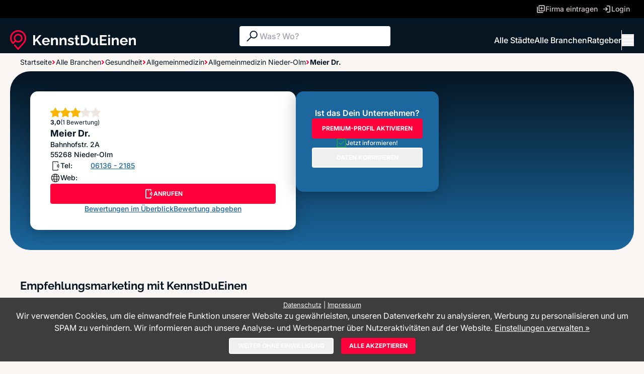

--- FILE ---
content_type: text/html; charset=utf-8
request_url: https://www.kennstdueinen.de/allgemeinmedizin-nieder-olm-meier-dr-d4407.html
body_size: 60247
content:
<html lang="de">

<head>
    <meta charset="utf-8">
    <meta http-equiv="X-UA-Compatible" content="IE=edge,chrome=1">
    <meta name="viewport" content="width=device-width, initial-scale=1.0">
    <meta name="title" content="Meier Dr. » 1 geprüfte Bewertung">
            <meta name="description" content="Meier Dr. in Nieder-Olm ✓ 1 Kunden-Bewertungen ★ 3,0 von 5 Sternen ☎ Telefonnummer ⌚ Öffnungszeiten ✉ Jetzt kontaktieren">
                <meta name="keywords" content="Meier Dr., Nieder-Olm, Allgemeinmedizin, Ganzheitliche Medizin, Hausarzt, Innere Medizin, Bewertungen, Erfahrungsberichte, Empfehlungen, Dienstleister">
    
    <meta name="robots" content="index,follow">
    <meta name="revisit-after" content="1 day">
    <meta name="author" content="WinLocal GmbH">
    <link rel="icon" href="/favicon.ico">
    <link rel="apple-touch-icon-precomposed" href="/apple-touch-icon.png">

    <link rel="stylesheet" href="/app2/css/style.css?1769037137">
    <link rel="stylesheet" href="/app2/css/cookieManager.css?1769037137">

    
    <script>
    window.dataLayer = window.dataLayer || [];

    function gtag() {
        dataLayer.push(arguments);
    }

    gtag('js', new Date());
    gtag('consent', 'default', {
        ad_storage: 'denied',
        analytics_storage: 'denied',
        functionality_storage: 'denied',
        personalization_storage: 'denied',
        security_storage: 'granted'
    });
    (function (w, d, s, l, i) {
        w[l] = w[l] || [];
        w[l].push({
            'gtm.start':
                new Date().getTime(), event: 'gtm.js'
        });
        var f = d.getElementsByTagName(s)[0],
            j = d.createElement(s), dl = l != 'dataLayer' ? '&l=' + l : '';
        j.async = true;
        j.src =
            'https://www.googletagmanager.com/gtm.js?id=' + i + dl;
        f.parentNode.insertBefore(j, f);
    })(window, document, 'script', 'dataLayer', 'GTM-P3PCXS');
</script>
    <title>Meier Dr. » 1 geprüfte Bewertung</title>
</head>

<body id="service-provider" class="relative bg-cream min-h-screen" :class="{ 'overflow-hidden md:overflow-auto': menuOpen }" x-data="{ menuOpen: false, contactModalOpened: false }">

<!-- Top Navigation - Desktop only -->
<nav id="main-header"
        class="bg-black w-full px-5 justify-center items-center gap-8 h-9 hidden lg:flex"
>
    <div class="max-w-[1280px] flex justify-end items-center gap-5 flex-1">
        <!-- Firma eintragen -->
        <a href="/serviceProvider/registerForm" class="flex items-center gap-2 min-w-[131px] text-text-muted hover:text-light-blue hover:underline">
            <svg
                    class="w-[18px] h-[18px] flex-shrink-0"
                    viewBox="0 0 18 18"
                    fill="none"
            >
                <g clip-path="url(#clip0_6062_2779)">
                    <path
                            d="M9.85312 10.3969H11.3531V8.14692H13.6031V6.64692H11.3531V4.39692H9.85312V6.64692H7.60312V8.14692H9.85312V10.3969ZM6.1569 13.5493C5.68462 13.5493 5.28225 13.383 4.94955 13.0504C4.61692 12.7178 4.45057 12.3153 4.45057 11.8431V2.9507C4.45057 2.47842 4.61692 2.07597 4.94955 1.74335C5.28217 1.41072 5.68462 1.24437 6.1569 1.24445H15.0493C15.5215 1.24445 15.924 1.41072 16.2566 1.74335C16.5892 2.07597 16.7556 2.47842 16.7555 2.9507V11.8431C16.7555 12.3153 16.5892 12.7177 16.2566 13.0504C15.924 13.383 15.5215 13.5494 15.0493 13.5494L6.1569 13.5493ZM6.1569 11.8431H15.0493V2.9507H6.1569V11.8431ZM2.95065 16.7556C2.47837 16.7556 2.07592 16.5892 1.7433 16.2566C1.41067 15.924 1.24432 15.5215 1.24432 15.0492V4.4507H2.95057V15.0493H13.5492V16.7556H2.95065Z"
                            fill="currentColor"
                    ></path>
                </g>
                <defs>
                    <clipPath id="clip0_6062_2779">
                        <rect width="18" height="18" fill="white"></rect>
                    </clipPath>
                </defs>
            </svg>
            <span class="text-sm font-medium"
            >Firma eintragen</span
            >
        </a>

        <!-- Login -->
        <a href="https://osz.winlocal.de/" class="flex items-center gap-2 min-w-[63px] text-text-muted hover:text-light-blue hover:underline">
            <svg
                    class="w-[18px] h-[18px] flex-shrink-0"
                    viewBox="0 0 18 18"
                    fill="none"
            >
                <g clip-path="url(#clip0_6062_2785)">
                    <path
                            d="M8.96422 15.9025V14.1962H14.1962V3.80385H8.96422V2.0976H14.1962C14.6685 2.0976 15.0709 2.26387 15.4036 2.5965C15.7362 2.92912 15.9025 3.33157 15.9025 3.80385V14.1962C15.9025 14.6685 15.7362 15.0709 15.4036 15.4036C15.0709 15.7362 14.6685 15.9025 14.1962 15.9025L8.96422 15.9025ZM7.32502 12.9653L6.1458 11.7388L8.03152 9.85312H2.0976V8.14687H8.0316L6.14587 6.26115L7.32502 5.03475L11.2858 9L7.32502 12.9653Z"
                            fill="currentColor"
                    ></path>
                </g>
                <defs>
                    <clipPath id="clip0_6062_2785">
                        <rect width="18" height="18" fill="white"></rect>
                    </clipPath>
                </defs>
            </svg>
            <span class="text-sm font-medium">Login</span>
        </a>
    </div>
</nav>


<!-- Main Navigation -->
<nav
        class="sticky h-[70px] top-0 z-50 w-full bg-dark-blue px-5 py-4 flex justify-center gap-8"
>
    <div
            class="max-w-[1280px] flex justify-between items-center gap-5 flex-1 flex-wrap"
    >
        <!-- Logo -->
        <div class="lg:h-10">
            <a href="/">
                <div class="lg:h-10 flex-shrink-0 w-[250px] h-[40px]" aria-hidden="true"><svg viewBox="0 0 250 40" fill="none" xmlns="http://www.w3.org/2000/svg">
    <g clip-path="url(#clip0_6113_1355)">
        <path d="M45.8982 29.9445V9.95896H49.7989V19.4587L58.2218 9.93091H62.5182L54.8299 18.8383L62.9988 29.9445H58.5894L52.3709 21.3187L49.7988 23.969V29.9445H45.8982Z"
              fill="white"/>
        <path d="M71.3086 30.2261C70.1213 30.2261 69.0473 30.0261 68.0862 29.6278C67.1251 29.2289 66.3055 28.6812 65.6271 27.9857C64.9486 27.2897 64.4303 26.4964 64.0726 25.6055C63.7143 24.715 63.5355 23.7595 63.5355 22.7387C63.5355 21.3652 63.8507 20.099 64.4824 18.9384C65.1134 17.7784 66.0086 16.8504 67.1676 16.1544C68.3264 15.4589 69.716 15.1101 71.3367 15.1101C72.9381 15.1101 74.3138 15.4594 75.4636 16.1559C76.6126 16.8529 77.4987 17.7684 78.1203 18.9019C78.7423 20.0359 79.0532 21.2716 79.0532 22.6095C79.0532 22.8515 79.0434 23.079 79.0248 23.2925C79.0059 23.5064 78.9868 23.6878 78.9685 23.8362H67.5491C67.6057 24.6069 67.8178 25.2628 68.1851 25.8035C68.5527 26.3447 69.0234 26.7621 69.5985 27.0552C70.1729 27.3494 70.7807 27.4957 71.4215 27.4957C72.1939 27.4957 72.9147 27.3128 73.584 26.947C74.2524 26.5807 74.7096 26.0881 74.9546 25.4688L78.177 26.3697C77.8378 27.1204 77.3382 27.7868 76.679 28.3681C76.0191 28.9498 75.2374 29.4053 74.3329 29.7335C73.4285 30.0612 72.4201 30.2261 71.3086 30.2261ZM67.4361 21.472H75.1808C75.1053 20.7384 74.8933 20.101 74.5448 19.5598C74.1961 19.0191 73.7392 18.5972 73.1741 18.2946C72.6088 17.9919 71.977 17.8406 71.2802 17.8406C70.6019 17.8406 69.9845 17.9919 69.4287 18.2946C68.8727 18.5972 68.4206 19.0192 68.0721 19.5598C67.7232 20.101 67.5111 20.7384 67.4361 21.472Z"
              fill="white"/>
        <path d="M95.1362 29.9446H91.3487V21.7889C91.3487 20.6238 91.1459 19.773 90.7409 19.2363C90.3356 18.7002 89.7562 18.4321 89.0027 18.4321C88.494 18.4321 87.9803 18.5604 87.4622 18.8169C86.9437 19.074 86.4822 19.4263 86.0772 19.8752C85.6719 20.3242 85.3564 20.8418 85.1302 21.4281V29.9447H81.371V15.3359H84.7911V18.0608C85.1679 17.4305 85.6482 16.9013 86.2327 16.4744C86.8166 16.0479 87.4856 15.7137 88.2396 15.4727C88.9929 15.2317 89.8035 15.1104 90.6702 15.1104C91.5933 15.1104 92.3521 15.2732 92.9456 15.5979C93.5394 15.9226 93.9915 16.3631 94.3024 16.9198C94.6134 17.477 94.8298 18.0934 94.9525 18.7709C95.0748 19.4478 95.1362 20.1298 95.1362 20.8158L95.1362 29.9446Z"
              fill="white"/>
        <path d="M112.208 29.9446H108.421V21.7889C108.421 20.6238 108.218 19.773 107.813 19.2363C107.408 18.7002 106.828 18.4321 106.075 18.4321C105.566 18.4321 105.052 18.5604 104.534 18.8169C104.016 19.074 103.554 19.4263 103.149 19.8752C102.744 20.3242 102.428 20.8418 102.202 21.4281V29.9447H98.4431V15.3359H101.863V18.0608C102.24 17.4305 102.72 16.9013 103.305 16.4744C103.889 16.0479 104.558 15.7137 105.312 15.4727C106.065 15.2317 106.876 15.1104 107.742 15.1104C108.665 15.1104 109.424 15.2732 110.018 15.5979C110.611 15.9226 111.064 16.3631 111.375 16.9198C111.685 17.477 111.902 18.0934 112.025 18.7709C112.147 19.4478 112.208 20.1298 112.208 20.8158L112.208 29.9446Z"
              fill="white"/>
        <path d="M120.97 30.2261C119.707 30.2261 118.497 30.0191 117.338 29.6067C116.179 29.1943 115.194 28.584 114.384 27.7772L115.769 25.3284C116.636 26.0414 117.493 26.5666 118.341 26.9043C119.189 27.2421 120.018 27.4109 120.829 27.4109C121.564 27.4109 122.152 27.2846 122.595 27.0311C123.038 26.7775 123.26 26.3977 123.26 25.8911C123.26 25.5208 123.137 25.2382 122.892 25.0442C122.647 24.8498 122.294 24.6824 121.832 24.5436C121.37 24.4043 120.81 24.2425 120.15 24.0576C119.057 23.7238 118.148 23.3861 117.423 23.0434C116.697 22.7006 116.146 22.2747 115.769 21.7651C115.392 21.256 115.204 20.6025 115.204 19.8063C115.204 18.8432 115.454 18.0144 115.953 17.3194C116.452 16.6244 117.149 16.0827 118.045 15.6939C118.94 15.305 119.99 15.1101 121.196 15.1101C122.251 15.1101 123.25 15.275 124.192 15.6032C125.134 15.9314 125.992 16.4615 126.765 17.1931L125.21 19.6139C124.475 19.0136 123.769 18.5771 123.09 18.305C122.412 18.0334 121.724 17.8971 121.027 17.8971C120.631 17.8971 120.259 17.9432 119.91 18.0354C119.561 18.1276 119.279 18.2805 119.062 18.4929C118.846 18.7054 118.737 19.0055 118.737 19.3934C118.737 19.7256 118.836 19.9937 119.034 20.1966C119.232 20.4001 119.533 20.5749 119.939 20.7228C120.344 20.8706 120.838 21.037 121.423 21.2214C122.61 21.5541 123.608 21.8913 124.419 22.2331C125.229 22.5748 125.846 23.0043 126.27 23.5214C126.694 24.0385 126.906 24.74 126.906 25.6265C126.906 27.0676 126.369 28.1946 125.295 29.0073C124.221 29.8201 122.779 30.2261 120.97 30.2261Z"
              fill="white"/>
        <path d="M138.353 29.2124C138.014 29.3632 137.623 29.518 137.18 29.6769C136.737 29.8367 136.256 29.968 135.738 30.0712C135.22 30.1739 134.697 30.2261 134.17 30.2261C133.453 30.2261 132.803 30.1048 132.219 29.8638C131.635 29.6217 131.169 29.2359 130.82 28.7058C130.471 28.1766 130.297 27.4836 130.297 26.6288V18.2069H128.375V15.3357H130.297V10.5503H134.113V15.3357H137.222V18.2069H134.113V25.347C134.132 25.8476 134.273 26.2134 134.537 26.4449C134.801 26.6764 135.14 26.7921 135.555 26.7921C135.931 26.7921 136.308 26.7215 136.685 26.5807C137.062 26.4399 137.373 26.3136 137.618 26.2008L138.353 29.2124Z"
              fill="white"/>
        <path d="M140.699 29.9445V9.95898H147.991C150.177 9.95898 152.005 10.4049 153.475 11.2964C154.945 12.1878 156.047 13.3889 156.782 14.8992C157.517 16.41 157.884 18.0847 157.884 19.9237C157.884 21.9506 157.479 23.7144 156.669 25.2157C155.858 26.717 154.714 27.8805 153.234 28.7058C151.755 29.5321 150.007 29.9445 147.991 29.9445L140.699 29.9445ZM153.955 19.9237C153.955 18.6289 153.719 17.4889 153.249 16.5037C152.777 15.5186 152.099 14.7494 151.213 14.1957C150.328 13.642 149.253 13.3649 147.991 13.3649H144.599V26.5386H147.991C149.291 26.5386 150.38 26.2479 151.256 25.6662C152.132 25.0844 152.801 24.2962 153.263 23.3015C153.724 22.3074 153.955 21.1814 153.955 19.9237Z"
              fill="white"/>
        <path d="M160.4 24.4816V15.3357H164.215V23.6518C164.215 24.7642 164.423 25.6031 164.837 26.1688C165.252 26.7346 165.864 27.0172 166.675 27.0172C167.164 27.0172 167.65 26.921 168.13 26.7275C168.611 26.5351 169.053 26.2455 169.459 25.8596C169.864 25.4733 170.208 24.9867 170.491 24.3979V15.3357H174.306V25.7363C174.306 26.1257 174.372 26.4038 174.504 26.5706C174.636 26.738 174.862 26.8392 175.182 26.8763V29.9445C174.805 30.0006 174.49 30.0432 174.236 30.0713C173.981 30.0993 173.75 30.1134 173.543 30.1134C172.883 30.1134 172.342 29.955 171.918 29.6393C171.494 29.3231 171.234 28.9047 171.141 28.3846L171.056 27.2145C170.396 28.1997 169.553 28.9483 168.526 29.4594C167.499 29.97 166.354 30.2261 165.092 30.2261C163.565 30.2261 162.402 29.738 161.601 28.7624C160.8 27.7862 160.4 26.3597 160.4 24.4816Z"
              fill="white"/>
        <path d="M192.339 26.5386V29.9445H178.405V9.95898H192.085V13.3649H182.305V18.1784H190.728V21.3312H182.305V26.5386H192.339Z"
              fill="white"/>
        <path d="M195.025 13.1118V9.39624H198.784V13.1118H195.025ZM195.025 29.9445V15.1949H198.784V29.9445H195.025Z"
              fill="white"/>
        <path d="M215.997 29.9446H212.21V21.7889C212.21 20.6238 212.007 19.773 211.602 19.2363C211.196 18.7002 210.617 18.4321 209.863 18.4321C209.355 18.4321 208.841 18.5604 208.323 18.8169C207.805 19.074 207.343 19.4263 206.938 19.8752C206.533 20.3242 206.217 20.8418 205.991 21.4281V29.9447H202.232V15.3359H205.652V18.0608C206.029 17.4305 206.509 16.9013 207.093 16.4744C207.678 16.0479 208.347 15.7137 209.101 15.4727C209.854 15.2317 210.664 15.1104 211.531 15.1104C212.454 15.1104 213.213 15.2732 213.807 15.5979C214.4 15.9226 214.852 16.3631 215.163 16.9198C215.474 17.477 215.691 18.0934 215.813 18.7709C215.936 19.4478 215.997 20.1298 215.997 20.8158L215.997 29.9446Z"
              fill="white"/>
        <path d="M226.172 30.2261C224.985 30.2261 223.911 30.0261 222.95 29.6278C221.989 29.2289 221.169 28.6812 220.491 27.9857C219.813 27.2897 219.294 26.4964 218.936 25.6055C218.578 24.715 218.399 23.7595 218.399 22.7387C218.399 21.3652 218.715 20.099 219.346 18.9384C219.977 17.7784 220.872 16.8504 222.031 16.1544C223.19 15.4589 224.58 15.1101 226.201 15.1101C227.802 15.1101 229.178 15.4594 230.327 16.1559C231.476 16.8529 232.363 17.7684 232.984 18.9019C233.606 20.0359 233.917 21.2716 233.917 22.6095C233.917 22.8515 233.907 23.079 233.889 23.2925C233.87 23.5064 233.851 23.6878 233.832 23.8362H222.413C222.47 24.6069 222.681 25.2628 223.049 25.8035C223.417 26.3447 223.888 26.7621 224.462 27.0552C225.037 27.3494 225.645 27.4957 226.285 27.4957C227.058 27.4957 227.779 27.3128 228.448 26.947C229.117 26.5807 229.573 26.0881 229.818 25.4688L233.041 26.3697C232.702 27.1204 232.202 27.7868 231.543 28.3681C230.883 28.9498 230.101 29.4053 229.197 29.7335C228.292 30.0612 227.284 30.2261 226.172 30.2261ZM222.3 21.472H230.045C229.969 20.7384 229.757 20.101 229.409 19.5598C229.06 19.0191 228.603 18.5972 228.038 18.2946C227.473 17.9919 226.841 17.8406 226.144 17.8406C225.466 17.8406 224.848 17.9919 224.293 18.2946C223.737 18.5972 223.284 19.0192 222.936 19.5598C222.587 20.101 222.375 20.7384 222.3 21.472Z"
              fill="white"/>
        <path d="M250 29.9446H246.213V21.7889C246.213 20.6238 246.01 19.773 245.605 19.2363C245.199 18.7002 244.62 18.4321 243.866 18.4321C243.358 18.4321 242.844 18.5604 242.326 18.8169C241.808 19.074 241.346 19.4263 240.941 19.8752C240.536 20.3242 240.22 20.8418 239.994 21.4281V29.9447H236.235V15.3359H239.655V18.0608C240.032 17.4305 240.512 16.9013 241.096 16.4744C241.68 16.0479 242.35 15.7137 243.103 15.4727C243.857 15.2317 244.667 15.1104 245.534 15.1104C246.457 15.1104 247.216 15.2732 247.81 15.5979C248.403 15.9226 248.855 16.3631 249.166 16.9198C249.477 17.477 249.694 18.0934 249.816 18.7709C249.939 19.4478 250 20.1298 250 20.8158L250 29.9446Z"
              fill="white"/>
        <path d="M27.0741 4.3456C23.8139 1.29105 19.5501 -0.241404 15.0598 0.0309464C7.27563 0.503546 0.83495 6.6807 0.0780084 14.3991C-0.230974 17.5515 0.381669 20.6823 1.84931 23.4529C2.47496 24.6347 3.24596 25.7342 4.13957 26.7193C4.55429 27.1808 5.12491 27.4448 5.74623 27.4621C6.36179 27.477 6.95269 27.2477 7.39297 26.8097L11.0939 23.1232C12.5634 24.1434 14.2768 24.6818 16.062 24.6818C20.8666 24.6818 24.7756 20.7891 24.7756 16.004C24.7756 11.2189 20.8666 7.3264 16.062 7.3264C11.2575 7.3264 7.34803 11.2191 7.34803 16.004C7.34803 17.7819 7.88873 19.4881 8.91368 20.952L5.86643 23.9866C5.37208 23.3616 4.93954 22.7006 4.57889 22.0188C3.63944 20.2458 3.13831 18.3304 3.08956 16.3258C2.9317 9.86675 7.60445 4.2408 13.9577 3.2396C17.7557 2.64155 21.5942 3.70885 24.4865 6.16915C27.385 8.63475 29.0472 12.2181 29.0472 16.0003C29.0472 18.1241 28.5446 20.1486 27.554 22.0188C27.0456 22.9794 26.4175 23.8736 25.6871 24.6779L16.0664 35.3904L10.3895 29.0688C10.1037 28.7505 9.71024 28.5688 9.28251 28.5568C8.85815 28.551 8.45116 28.7044 8.148 29.0063C7.56915 29.5827 7.54309 30.5096 8.08861 31.1168L16.0664 40L27.9851 26.7284C28.8821 25.7409 29.6555 24.6385 30.2836 23.4529C31.4934 21.1678 32.133 18.5904 32.133 16.0003C32.133 11.5415 30.3361 7.4023 27.0741 4.3456ZM10.403 16.0039C10.403 12.8965 12.9414 10.3684 16.062 10.3684C19.1827 10.3684 21.7211 12.8965 21.7211 16.0039C21.7211 19.1114 19.1827 21.6395 16.062 21.6395C12.9414 21.6395 10.403 19.1116 10.403 16.0039Z"
              fill="#FF003A"/>
    </g>
    <defs>
        <clipPath id="clip0_6113_1355">
            <rect width="250" height="40" fill="white"/>
        </clipPath>
    </defs>
</svg>
</div>
            </a>
        </div>

        <!-- Search Bar - Desktop only -->
        <form class="search-form hidden md:block relative"
                id="main-search-form"
                method="post" action="/search/serviceprovider">
            <div
                    class="flex items-center gap-2 min-w-[300px] flex-1 h-10 px-2.5 bg-white rounded z-30 relative"
            >
                <svg class="w-[30px] h-[30px]" viewBox="0 0 30 30" fill="none">
                    <g clip-path="url(#clip0_6062_3120)">
                        <path
                                d="M4.25496 24.4039L12.1059 16.553C11.6059 15.9522 11.206 15.2455 10.9062 14.433C10.6066 13.6205 10.4568 12.7679 10.4568 11.8752C10.4568 9.73868 11.1971 7.93058 12.6777 6.45078C14.1585 4.97098 15.9669 4.23108 18.1027 4.23108C20.2385 4.23108 22.0465 4.97138 23.5258 6.45198C25.0052 7.93278 25.7449 9.74118 25.7449 11.877C25.7449 14.013 25.005 15.8207 23.5252 17.3001C22.0454 18.7795 20.2373 19.5192 18.1008 19.5192C17.2323 19.5192 16.3917 19.3734 15.5792 19.0817C14.7667 18.79 14.0479 18.3862 13.4229 17.8701L5.57196 25.7214L4.25496 24.4039ZM22.1934 15.9676C23.3113 14.8499 23.8703 13.4857 23.8703 11.8751C23.8703 10.2645 23.3113 8.90028 22.1934 7.78258C21.0757 6.66468 19.7115 6.10568 18.1009 6.10568C16.4903 6.10568 15.1261 6.66468 14.0084 7.78258C12.8905 8.90028 12.3315 10.2645 12.3315 11.8751C12.3315 13.4857 12.8905 14.8499 14.0084 15.9676C15.1261 17.0855 16.4903 17.6445 18.1009 17.6445C19.7115 17.6445 21.0757 17.0855 22.1934 15.9676Z"
                                fill="#051522"
                        ></path>
                    </g>
                    <defs>
                        <clipPath id="clip0_6062_3120">
                            <rect width="30" height="30" fill="white"></rect>
                        </clipPath>
                    </defs>
                </svg>
                <input
                        class="search-form-query flex-1 text-base font-medium outline-none"
                        id="query" name="Search[query]" type="search"
                        placeholder="Was? Wo?" autocomplete="off"
                        aria-label="Suche"
                    >
            </div>
            <ul class="search-form-suggestions absolute top-9 p-4 bg-dark-blue/90 backdrop-blur-[25px] border-[1px] border-text-muted/30 text-white rounded-b-[10px] w-full z-20"
                    style="display: none;">
            </ul>
        </form>

        <!-- Navigation Links - Desktop only -->
        <div class="flex items-center gap-8">
            <a href="/top-staedte.html" class="hidden lg:inline text-white hover:text-light-blue hover:underline text-base font-medium">Alle
                Städte</a>
            <a href="/branchen.html" class="hidden lg:inline text-white hover:text-light-blue hover:underline text-base font-medium">Alle
                Branchen</a>
            <a href="/magazin/" class="hidden lg:inline text-white hover:text-light-blue hover:underline text-base font-medium">Ratgeber</a>
            <div class="hidden lg:inline w-px h-10 bg-white"></div>
            <!-- Burger Menu / Close Button -->
            <button
                    @click="menuOpen = !menuOpen"
                    class="w-6 h-6 flex flex-col justify-center items-center gap-1.5 text-white hover:text-light-blue"
            >
                <!-- Burger Icon (when menu is closed) -->
                <svg
                        x-show="!menuOpen"
                        class="w-6 h-4"
                        viewBox="0 0 25 16"
                        fill="none"
                >
                    <path
                            d="M2.5 1L22.5 1"
                            stroke="currentColor"
                            stroke-width="2"
                            stroke-linecap="round"
                    ></path>
                    <path
                            d="M2.5 8L22.5 8"
                            stroke="currentColor"
                            stroke-width="2"
                            stroke-linecap="round"
                    ></path>
                    <path
                            d="M2.5 15L22.5 15"
                            stroke="currentColor"
                            stroke-width="2"
                            stroke-linecap="round"
                    ></path>
                </svg>
                <!-- Close Icon (when menu is open) -->
                <svg
                        x-show="menuOpen"
                        class="w-[14px] h-[14px] text-white hover:text-light-blue hover:underline"
                        viewBox="0 0 16 16"
                        fill="none"
                        style="display: none"
                >
                    <path
                            d="M1.00012 1L14.1423 14.1421"
                            stroke="currentColor"
                            stroke-width="2"
                            stroke-linecap="round"
                    />
                    <path
                            d="M14.1421 1L0.999954 14.1421"
                            stroke="currentColor"
                            stroke-width="2"
                            stroke-linecap="round"
                    />
                </svg>
            </button>
        </div>
    </div>

    <!-- Unified Responsive Menu -->
    <div
            x-show="menuOpen"
            x-transition:enter="transition ease-out duration-200"
            x-transition:enter-start="opacity-0 transform -translate-y-2"
            x-transition:enter-end="opacity-100 transform translate-y-0"
            x-transition:leave="transition ease-in duration-150"
            x-transition:leave-start="opacity-100 transform translate-y-0"
            x-transition:leave-end="opacity-0 transform -translate-y-2"
            @click.away="menuOpen = false"
            class="fixed inset-0 mt-[70px] lg:mt-0 lg:absolute lg:top-full lg:left-0 lg:right-0 lg:inset-auto bg-dark-blue/90 backdrop-blur-[25px] z-50 lg:shadow-lg overflow-y-auto"
            id="menu"
            style="display:none"
    >
        <div
                class="flex flex-col lg:flex-row h-full lg:min-h-[240px] lg:min-w-[880px] p-5 lg:py-[50px] lg:justify-center lg:items-start gap-2.5 overflow-y-auto"
        >
            <div
                    class="flex flex-col lg:flex-row lg:max-w-[1280px] lg:items-start flex-1 self-stretch gap-2.5"
            >
                <!-- MOBILE CTA Button -->
                <a class="lg:hidden" href="/serviceProvider/registerForm">
                    <button
                            class="w-full btn btn-highlighted btn-md"
                    >
                        <svg
                                class="w-5 h-5 flex-shrink-0"
                                viewBox="0 0 20 20"
                                fill="none"
                        >
                            <g clip-path="url(#clip0_cta)">
                                <path
                                        d="M10.9479 11.5522H12.6146V9.05223H15.1146V7.38556H12.6146V4.88556H10.9479V7.38556H8.4479V9.05223H10.9479V11.5522ZM6.84098 15.0549C6.31623 15.0549 5.86915 14.8701 5.49949 14.5006C5.1299 14.131 4.94507 13.6838 4.94507 13.1591V3.27865C4.94507 2.7539 5.1299 2.30673 5.49949 1.93715C5.86907 1.56756 6.31623 1.38273 6.84098 1.38281H16.7214C17.2462 1.38281 17.6933 1.56756 18.0629 1.93715C18.4325 2.30673 18.6173 2.7539 18.6172 3.27865V13.1591C18.6172 13.6838 18.4325 14.1309 18.0629 14.5006C17.6933 14.8701 17.2462 15.055 16.7214 15.055L6.84098 15.0549ZM6.84098 13.1591H16.7214V3.27865H6.84098V13.1591ZM3.27848 18.6174C2.75373 18.6174 2.30657 18.4326 1.93698 18.063C1.5674 17.6934 1.38257 17.2462 1.38257 16.7215V4.94531H3.2784V16.7216H15.0547V18.6174H3.27848Z"
                                        fill="white"
                                />
                            </g>
                            <defs>
                                <clipPath id="clip0_cta">
                                    <rect width="20" height="20" fill="white"/>
                                </clipPath>
                            </defs>
                        </svg>
                        <span>FIRMA KOSTENLOS EINTRAGEN</span
                        >
                    </button>
                </a>

                <!-- Left Column - Search Functions -->
                <div class="flex min-w-[130px] flex-col items-end gap-2.5">
                    <div class="flex items-center gap-2 self-stretch">
                        <svg class="w-[26px] h-[26px]" viewBox="0 0 26 26" fill="none">
                            <g clip-path="url(#clip0_search1)">
                                <path
                                        d="M3.68767 21.15L10.4918 14.346C10.0584 13.8252 9.71187 13.2128 9.45198 12.5086C9.1923 11.8045 9.06252 11.0655 9.06252 10.2918C9.06252 8.44016 9.70418 6.87312 10.9874 5.59067C12.2708 4.30822 13.838 3.66699 15.6891 3.66699C17.5401 3.66699 19.107 4.30854 20.3891 5.59186C21.6712 6.87528 22.3122 8.44243 22.3122 10.2935C22.3122 12.1447 21.671 13.7114 20.3886 14.9936C19.1061 16.2757 17.5391 16.9168 15.6874 16.9168C14.9347 16.9168 14.2062 16.7904 13.502 16.5376C12.7979 16.2849 12.1749 15.9349 11.6333 15.4877L4.82918 22.2921L3.68767 21.15ZM19.2344 13.8386C20.2032 12.8699 20.6877 11.6877 20.6877 10.2918C20.6877 8.89592 20.2032 7.71368 19.2344 6.74496C18.2657 5.77613 17.0834 5.29167 15.6875 5.29167C14.2917 5.29167 13.1094 5.77613 12.1407 6.74496C11.1719 7.71368 10.6874 8.89592 10.6874 10.2918C10.6874 11.6877 11.1719 12.8699 12.1407 13.8386C13.1094 14.8075 14.2917 15.2919 15.6875 15.2919C17.0834 15.2919 18.2657 14.8075 19.2344 13.8386Z"
                                        fill="white"
                                />
                            </g>
                            <defs>
                                <clipPath id="clip0_search1">
                                    <rect width="26" height="26" fill="white"/>
                                </clipPath>
                            </defs>
                        </svg>
                        <a
                                href="/branchen.html"
                                class="flex-1 text-white text-sm font-medium leading-5 hover:text-light-blue hover:underline"
                        >Alle Branchen</a
                        >
                    </div>
                    <div class="flex items-center gap-2 self-stretch">
                        <svg class="w-[26px] h-[26px]" viewBox="0 0 26 26" fill="none">
                            <g clip-path="url(#clip0_search2)">
                                <path
                                        d="M3.68767 21.15L10.4918 14.346C10.0584 13.8252 9.71187 13.2128 9.45198 12.5086C9.1923 11.8045 9.06252 11.0655 9.06252 10.2918C9.06252 8.44016 9.70418 6.87312 10.9874 5.59067C12.2708 4.30822 13.838 3.66699 15.6891 3.66699C17.5401 3.66699 19.107 4.30854 20.3891 5.59186C21.6712 6.87528 22.3122 8.44243 22.3122 10.2935C22.3122 12.1447 21.671 13.7114 20.3886 14.9936C19.1061 16.2757 17.5391 16.9168 15.6874 16.9168C14.9347 16.9168 14.2062 16.7904 13.502 16.5376C12.7979 16.2849 12.1749 15.9349 11.6333 15.4877L4.82918 22.2921L3.68767 21.15ZM19.2344 13.8386C20.2032 12.8699 20.6877 11.6877 20.6877 10.2918C20.6877 8.89592 20.2032 7.71368 19.2344 6.74496C18.2657 5.77613 17.0834 5.29167 15.6875 5.29167C14.2917 5.29167 13.1094 5.77613 12.1407 6.74496C11.1719 7.71368 10.6874 8.89592 10.6874 10.2918C10.6874 11.6877 11.1719 12.8699 12.1407 13.8386C13.1094 14.8075 14.2917 15.2919 15.6875 15.2919C17.0834 15.2919 18.2657 14.8075 19.2344 13.8386Z"
                                        fill="white"
                                />
                            </g>
                            <defs>
                                <clipPath id="clip0_search2">
                                    <rect width="26" height="26" fill="white"/>
                                </clipPath>
                            </defs>
                        </svg>
                        <a
                                href="/top-staedte.html"
                                class="flex-1 text-white text-sm font-medium leading-5 hover:text-light-blue hover:underline"
                        >Alle Städte</a
                        >
                    </div>
                </div>

                <!-- Separator -->
                <div
                        class="flex lg:min-w-[41px] justify-center items-center lg:flex-1 lg:self-stretch"
                >
                    <div class="w-full h-px lg:w-px lg:h-[140px] bg-gradient-end"></div>
                </div>

                <!-- Middle Column - Navigation -->
                <div class="flex min-w-[140px] flex-col items-end gap-2.5">
                    <div class="flex items-center gap-2 self-stretch">
                        <svg class="w-[26px] h-[26px]" viewBox="0 0 27 26" fill="none">
                            <g clip-path="url(#clip0_home)">
                                <path
                                        d="M7.29999 20.5834H10.9251V14.1459H16.6749V20.5834H20.3V10.8334L13.8 5.9375L7.29999 10.8334V20.5834ZM5.67499 22.2084V10.0209L13.8 3.90625L21.925 10.0209V22.2084H15.0499V15.7709H12.5501V22.2084H5.67499Z"
                                        fill="white"
                                />
                            </g>
                            <defs>
                                <clipPath id="clip0_home">
                                    <rect
                                            width="26"
                                            height="26"
                                            fill="white"
                                            transform="translate(0.799988)"
                                    />
                                </clipPath>
                            </defs>
                        </svg>
                        <a
                                href="/"
                                class="text-white text-sm font-medium leading-5 hover:text-light-blue hover:underline"
                        >Startseite</a
                        >
                    </div>
                                                                                                                <div class="flex items-center gap-2 self-stretch">
                            <svg class="w-[26px] h-[26px] shrink-0" viewBox="0 0 27 26" fill="none">
                                <g clip-path="url(#clip0_arrow1)">
                                    <path
                                            d="M15.8 19.125L14.6582 17.9502L18.7958 13.8127H5.67499V12.1877H18.7958L14.6583 8.05012L15.8001 6.87524L21.9251 13.0002L15.8 19.125Z"
                                            fill="white"
                                    />
                                </g>
                                <defs>
                                    <clipPath id="clip0_arrow1">
                                        <rect
                                                width="26"
                                                height="26"
                                                fill="white"
                                                transform="translate(0.799988)"
                                        />
                                    </clipPath>
                                </defs>
                            </svg>
                            <a
                                    title="Alle Branchen"
                                    href="/branchen.html"
                                    class="text-white text-sm font-medium leading-5 hover:text-light-blue hover:underline"
                            >Alle Branchen</a
                            >
                        </div>
                                                                    <div class="flex items-center gap-2 self-stretch">
                            <svg class="w-[26px] h-[26px] shrink-0" viewBox="0 0 27 26" fill="none">
                                <g clip-path="url(#clip0_arrow1)">
                                    <path
                                            d="M15.8 19.125L14.6582 17.9502L18.7958 13.8127H5.67499V12.1877H18.7958L14.6583 8.05012L15.8001 6.87524L21.9251 13.0002L15.8 19.125Z"
                                            fill="white"
                                    />
                                </g>
                                <defs>
                                    <clipPath id="clip0_arrow1">
                                        <rect
                                                width="26"
                                                height="26"
                                                fill="white"
                                                transform="translate(0.799988)"
                                        />
                                    </clipPath>
                                </defs>
                            </svg>
                            <a
                                    title="Gesundheit"
                                    href="/branche-gesundheit-219.html"
                                    class="text-white text-sm font-medium leading-5 hover:text-light-blue hover:underline"
                            >Gesundheit</a
                            >
                        </div>
                                                                    <div class="flex items-center gap-2 self-stretch">
                            <svg class="w-[26px] h-[26px] shrink-0" viewBox="0 0 27 26" fill="none">
                                <g clip-path="url(#clip0_arrow1)">
                                    <path
                                            d="M15.8 19.125L14.6582 17.9502L18.7958 13.8127H5.67499V12.1877H18.7958L14.6583 8.05012L15.8001 6.87524L21.9251 13.0002L15.8 19.125Z"
                                            fill="white"
                                    />
                                </g>
                                <defs>
                                    <clipPath id="clip0_arrow1">
                                        <rect
                                                width="26"
                                                height="26"
                                                fill="white"
                                                transform="translate(0.799988)"
                                        />
                                    </clipPath>
                                </defs>
                            </svg>
                            <a
                                    title="Allgemeinmedizin"
                                    href="/branche-allgemeinmedizin-231.html"
                                    class="text-white text-sm font-medium leading-5 hover:text-light-blue hover:underline"
                            >Allgemeinmedizin</a
                            >
                        </div>
                                                                    <div class="flex items-center gap-2 self-stretch">
                            <svg class="w-[26px] h-[26px] shrink-0" viewBox="0 0 27 26" fill="none">
                                <g clip-path="url(#clip0_arrow1)">
                                    <path
                                            d="M15.8 19.125L14.6582 17.9502L18.7958 13.8127H5.67499V12.1877H18.7958L14.6583 8.05012L15.8001 6.87524L21.9251 13.0002L15.8 19.125Z"
                                            fill="white"
                                    />
                                </g>
                                <defs>
                                    <clipPath id="clip0_arrow1">
                                        <rect
                                                width="26"
                                                height="26"
                                                fill="white"
                                                transform="translate(0.799988)"
                                        />
                                    </clipPath>
                                </defs>
                            </svg>
                            <a
                                    title="Allgemeinmedizin Nieder-Olm"
                                    href="/ergebnis-allgemeinmedizin-in-nieder-olm-231-1484.html"
                                    class="text-white text-sm font-medium leading-5 hover:text-light-blue hover:underline"
                            >Allgemeinmedizin Nieder-Olm</a
                            >
                        </div>
                                                                    <div class="flex items-center gap-2 self-stretch">
                            <svg class="w-[26px] h-[26px] shrink-0" viewBox="0 0 27 26" fill="none">
                                <g clip-path="url(#clip0_arrow1)">
                                    <path
                                            d="M15.8 19.125L14.6582 17.9502L18.7958 13.8127H5.67499V12.1877H18.7958L14.6583 8.05012L15.8001 6.87524L21.9251 13.0002L15.8 19.125Z"
                                            fill="white"
                                    />
                                </g>
                                <defs>
                                    <clipPath id="clip0_arrow1">
                                        <rect
                                                width="26"
                                                height="26"
                                                fill="white"
                                                transform="translate(0.799988)"
                                        />
                                    </clipPath>
                                </defs>
                            </svg>
                            <a
                                    title="Meier Dr."
                                    href="/allgemeinmedizin-nieder-olm-meier-dr-d4407.html"
                                    class="text-white text-sm font-medium leading-5 hover:text-light-blue hover:underline"
                            >Meier Dr.</a
                            >
                        </div>
                                    </div>

                <!-- Separator -->
                <div
                        class="flex lg:min-w-[41px] justify-center items-center lg:flex-1 lg:self-stretch"
                >
                    <div class="w-full h-px lg:w-px lg:h-[140px] bg-gradient-end"></div>
                </div>

                <!-- Info Column -->
                <div class="flex min-w-[195px] flex-col items-end gap-2.5">
                    <div class="flex items-center gap-2 self-stretch">
                        <svg class="w-[26px] h-[26px]" viewBox="0 0 27 26" fill="none">
                            <g clip-path="url(#clip0_rules)">
                                <path
                                        d="M9.32967 18.1667C9.60137 18.1667 9.82897 18.0748 10.0124 17.891C10.1957 17.7072 10.2872 17.4794 10.2872 17.2076C10.2872 16.9358 10.1954 16.7083 10.0115 16.5249C9.82767 16.3416 9.59996 16.2501 9.32826 16.2501C9.05656 16.2501 8.82906 16.3419 8.64576 16.5258C8.46235 16.7096 8.37059 16.9373 8.37059 17.2092C8.37059 17.481 8.46246 17.7084 8.6463 17.8917C8.83025 18.0751 9.05807 18.1667 9.32967 18.1667ZM9.32967 13.9583C9.60137 13.9583 9.82897 13.8664 10.0124 13.6826C10.1957 13.4987 10.2872 13.271 10.2872 12.9992C10.2872 12.7274 10.1954 12.5 10.0115 12.3167C9.82767 12.1334 9.59996 12.0419 9.32815 12.0419C9.05634 12.0419 8.82895 12.1337 8.64565 12.3176C8.46224 12.5014 8.37048 12.7291 8.37048 13.0009C8.37048 13.2728 8.46235 13.5001 8.64619 13.6834C8.83014 13.8667 9.05807 13.9583 9.32967 13.9583ZM9.32967 9.75008C9.60137 9.75008 9.82897 9.65821 10.0124 9.47437C10.1957 9.29053 10.2872 9.06281 10.2872 8.79111C10.2872 8.51941 10.1954 8.29191 10.0115 8.10861C9.82767 7.92521 9.59996 7.83345 9.32815 7.83345C9.05634 7.83345 8.82895 7.92531 8.64565 8.10916C8.46224 8.293 8.37048 8.52071 8.37048 8.79241C8.37048 9.06411 8.46235 9.29172 8.64619 9.47524C8.83014 9.65854 9.05807 9.75008 9.32967 9.75008ZM12.6208 18.0208H18.7875V16.3961H12.6209L12.6208 18.0208ZM12.6208 13.8126H18.7875V12.1876H12.6209L12.6208 13.8126ZM12.6208 9.60405H18.7875V7.97937H12.6209L12.6208 9.60405ZM6.35007 22.2084C5.80277 22.2084 5.33964 22.0188 4.96047 21.6397C4.58131 21.2605 4.39172 20.7973 4.39172 20.2501V5.75009C4.39172 5.20279 4.58131 4.73966 4.96047 4.3605C5.33964 3.98133 5.80287 3.79175 6.35007 3.79175H20.8499C21.3972 3.79175 21.8604 3.98133 22.2395 4.3605C22.6187 4.73966 22.8083 5.2029 22.8083 5.75009V20.25C22.8083 20.7973 22.6187 21.2604 22.2395 21.6396C21.8604 22.0187 21.3971 22.2083 20.8499 22.2083L6.35007 22.2084ZM6.35007 20.5834H20.8499C20.9334 20.5834 21.0097 20.5486 21.0791 20.4791C21.1486 20.4098 21.1833 20.3334 21.1833 20.25V5.75009C21.1833 5.66667 21.1485 5.5903 21.0791 5.52096C21.0097 5.45141 20.9334 5.41675 20.8499 5.41675H6.35007C6.26665 5.41675 6.19027 5.45152 6.12094 5.52096C6.05139 5.5903 6.01662 5.66667 6.01662 5.75009V20.25C6.01662 20.3334 6.05139 20.4098 6.12094 20.4791C6.19027 20.5486 6.26665 20.5835 6.35007 20.5834Z"
                                        fill="white"
                                />
                            </g>
                            <defs>
                                <clipPath id="clip0_rules">
                                    <rect
                                            width="26"
                                            height="26"
                                            fill="white"
                                            transform="translate(0.599976)"
                                    />
                                </clipPath>
                            </defs>
                        </svg>
                        <a
                                href="/verhaltensregeln"
                                class="text-white text-sm font-medium leading-5 hover:text-light-blue hover:underline"
                        >Verhaltensregeln</a
                        >
                    </div>
                    <div class="flex items-center gap-2 self-stretch">
                        <svg class="w-[26px] h-[26px]" viewBox="0 0 27 26" fill="none">
                            <g clip-path="url(#clip0_rating)">
                                <path
                                        d="M10.1875 18.2271L13.6 16.1687L17.0125 18.2542L16.1187 14.3542L19.125 11.7542L15.1708 11.4021L13.6 7.71875L12.0291 11.375L8.07497 11.7271L11.0812 14.3542L10.1875 18.2271ZM7.72288 21.625L9.27497 14.9417L4.0896 10.448L10.9312 9.85432L13.6 3.55225L16.2688 9.85432L23.1102 10.448L17.9249 14.9417L19.477 21.6251L13.6 18.0793L7.72288 21.625Z"
                                        fill="white"
                                />
                            </g>
                            <defs>
                                <clipPath id="clip0_rating">
                                    <rect
                                            width="26"
                                            height="26"
                                            fill="white"
                                            transform="translate(0.599976)"
                                    />
                                </clipPath>
                            </defs>
                        </svg>
                        <a
                                href="/bewertungshinweise"
                                class="text-white text-sm font-medium leading-5 hover:text-light-blue hover:underline"
                        >Ranking / Bewertungen</a
                        >
                    </div>
                    <div class="flex items-center gap-2 self-stretch">
                        <svg class="w-[26px] h-[26px]" viewBox="0 0 27 26" fill="none">
                            <g clip-path="url(#clip0_faq)">
                                <path
                                        d="M13.6207 19.0312C13.9304 19.0312 14.1919 18.9246 14.4051 18.7114C14.6183 18.4983 14.7249 18.2369 14.7249 17.9271C14.7249 17.6175 14.6183 17.3559 14.4051 17.1427C14.1919 16.9295 13.9304 16.8229 13.6207 16.8229C13.3111 16.8229 13.0496 16.9295 12.8364 17.1427C12.6232 17.3559 12.5166 17.6175 12.5166 17.9271C12.5166 18.2369 12.6232 18.4983 12.8364 18.7114C13.0496 18.9246 13.3111 19.0312 13.6207 19.0312ZM12.8541 15.1521H14.3791C14.3929 14.5855 14.4739 14.1539 14.6217 13.8573C14.7696 13.5608 15.0679 13.1883 15.5166 12.7396C16.0929 12.1633 16.505 11.6734 16.753 11.2701C17.0009 10.8666 17.1248 10.4079 17.1248 9.89406C17.1248 8.99272 16.8172 8.26602 16.202 7.71385C15.5867 7.16167 14.7943 6.88564 13.825 6.88564C12.9429 6.88564 12.1891 7.11032 11.5635 7.5598C10.9377 8.00906 10.4928 8.59406 10.2292 9.3148L11.6207 9.87326C11.7749 9.4136 12.0312 9.03822 12.3896 8.74713C12.7479 8.45626 13.1972 8.31087 13.7375 8.31087C14.3222 8.31087 14.7787 8.46947 15.1071 8.78678C15.4357 9.1042 15.6 9.48997 15.6 9.944C15.6 10.2787 15.5007 10.6072 15.3021 10.9296C15.1035 11.252 14.7971 11.5999 14.3832 11.9734C13.7944 12.5039 13.3924 12.9963 13.1772 13.4505C12.9619 13.9047 12.8541 14.4716 12.8541 15.1521ZM6.35007 22.2084C5.80277 22.2084 5.33964 22.0188 4.96047 21.6397C4.58131 21.2605 4.39172 20.7973 4.39172 20.2501V5.75009C4.39172 5.20279 4.58131 4.73966 4.96047 4.3605C5.33964 3.98133 5.80287 3.79175 6.35007 3.79175H20.8499C21.3972 3.79175 21.8604 3.98133 22.2395 4.3605C22.6187 4.73966 22.8083 5.2029 22.8083 5.75009V20.25C22.8083 20.7973 22.6187 21.2604 22.2395 21.6396C21.8604 22.0187 21.3971 22.2083 20.8499 22.2083L6.35007 22.2084ZM6.35007 20.5834H20.8499C20.9334 20.5834 21.0097 20.5486 21.0791 20.4791C21.1486 20.4098 21.1833 20.3334 21.1833 20.25V5.75009C21.1833 5.66667 21.1485 5.5903 21.0791 5.52096C21.0097 5.45141 20.9334 5.41675 20.8499 5.41675H6.35007C6.26665 5.41675 6.19027 5.45152 6.12094 5.52096C6.05139 5.5903 6.01662 5.66667 6.01662 5.75009V20.25C6.01662 20.3334 6.05139 20.4098 6.12094 20.4791C6.19027 20.5486 6.26665 20.5835 6.35007 20.5834Z"
                                        fill="white"
                                />
                            </g>
                            <defs>
                                <clipPath id="clip0_faq">
                                    <rect
                                            width="26"
                                            height="26"
                                            fill="white"
                                            transform="translate(0.599976)"
                                    />
                                </clipPath>
                            </defs>
                        </svg>
                        <a
                                href="/faqs"
                                class="text-white text-sm font-medium leading-5 hover:text-light-blue hover:underline"
                        >FAQ</a
                        >
                    </div>
                    <div class="flex items-center gap-2 self-stretch">
                        <svg class="w-[26px] h-[26px]" viewBox="0 0 27 26" fill="none">
                            <g clip-path="url(#clip0_magazine)">
                                <path
                                        d="M7.37086 18.1459H14.4125V16.5209H7.37086V18.1459ZM18.2042 18.1459H19.8292V7.85425H18.2042V18.1459ZM7.37086 13.8126H14.4125V12.1876H7.37086V13.8126ZM7.37086 9.47925H14.4125V7.85425H7.37086V9.47925ZM5.26681 22.2084C4.71951 22.2084 4.25639 22.0188 3.87722 21.6397C3.49806 21.2605 3.30847 20.7973 3.30847 20.2501V5.75009C3.30847 5.20279 3.49806 4.73966 3.87722 4.3605C4.25639 3.98133 4.71962 3.79175 5.26681 3.79175H21.9334C22.4807 3.79175 22.9438 3.98133 23.3229 4.3605C23.7021 4.73966 23.8917 5.2029 23.8917 5.75009V20.25C23.8917 20.7973 23.7021 21.2604 23.3229 21.6396C22.9438 22.0187 22.4805 22.2083 21.9334 22.2083L5.26681 22.2084ZM5.26681 20.5834H21.9334C22.0168 20.5834 22.0931 20.5486 22.1625 20.4791C22.232 20.4098 22.2667 20.3334 22.2667 20.25V5.75009C22.2667 5.66667 22.2319 5.5903 22.1625 5.52096C22.0931 5.45141 22.0168 5.41675 21.9334 5.41675H5.26681C5.1834 5.41675 5.10702 5.45152 5.03769 5.52096C4.96814 5.5903 4.93336 5.66667 4.93336 5.75009V20.25C4.93336 20.3334 4.96814 20.4098 5.03769 20.4791C5.10702 20.5486 5.1834 20.5835 5.26681 20.5834Z"
                                        fill="white"
                                />
                            </g>
                            <defs>
                                <clipPath id="clip0_magazine">
                                    <rect
                                            width="26"
                                            height="26"
                                            fill="white"
                                            transform="translate(0.599976)"
                                    />
                                </clipPath>
                            </defs>
                        </svg>
                        <a
                                href="magazin/"
                                class="text-white text-sm font-medium leading-5 hover:text-light-blue hover:underline"
                        >Ratgeber Magazin</a
                        >
                    </div>
                </div>

                <!-- Separator -->
                <div
                        class="flex lg:min-w-[41px] justify-center items-center lg:flex-1 lg:self-stretch"
                >
                    <div class="w-full h-px lg:w-px lg:h-[140px] bg-gradient-end"></div>
                </div>

                <!-- Right Column -->
                <div
                        class="flex min-w-[243px] flex-col justify-between items-end flex-1 self-stretch"
                >
                    <div class="flex flex-col items-end gap-2.5 self-stretch">
                        <div class="flex items-center gap-2 self-stretch">
                            <svg
                                    class="w-[26px] h-[26px]"
                                    viewBox="0 0 26 26"
                                    fill="none"
                            >
                                <g clip-path="url(#clip0_online)">
                                    <path
                                            d="M15 19.125L13.8582 17.9502L17.9958 13.8127H4.875V12.1877H17.9958L13.8583 8.05012L15.0002 6.87524L21.1251 13.0002L15 19.125Z"
                                            fill="white"
                                    />
                                </g>
                                <defs>
                                    <clipPath id="clip0_online">
                                        <rect width="26" height="26" fill="white"/>
                                    </clipPath>
                                </defs>
                            </svg>
                            <a
                                    href="https://osz.winlocal.de/"
                                    class="text-white text-sm font-medium leading-5 hover:text-light-blue hover:underline"
                            >Online-Schaltzentrale</a
                            >
                        </div>
                        <div class="flex items-center gap-2 self-stretch">
                            <svg
                                    class="w-[26px] h-[26px]"
                                    viewBox="0 0 26 26"
                                    fill="none"
                            >
                                <g clip-path="url(#clip0_winlocal)">
                                    <path
                                            d="M15 19.125L13.8582 17.9502L17.9958 13.8127H4.875V12.1877H17.9958L13.8583 8.05012L15.0002 6.87524L21.1251 13.0002L15 19.125Z"
                                            fill="white"
                                    />
                                </g>
                                <defs>
                                    <clipPath id="clip0_winlocal">
                                        <rect width="26" height="26" fill="white"/>
                                    </clipPath>
                                </defs>
                            </svg>
                            <a
                                    href="https://www.winlocal.de/"
                                    class="text-white text-sm font-medium leading-5 hover:text-light-blue hover:underline"
                            >WinLocal</a
                            >
                        </div>
                    </div>

                    <!-- DESKTOP CTA Button -->
                    <a class="hidden lg:block" href="/serviceProvider/registerForm">
                        <button
                                class="btn btn-highlighted btn-sm"
                        >
                            <svg
                                    class="w-5 h-5 flex-shrink-0"
                                    viewBox="0 0 20 20"
                                    fill="none"
                            >
                                <g clip-path="url(#clip0_cta)">
                                    <path
                                            d="M10.9479 11.5522H12.6146V9.05223H15.1146V7.38556H12.6146V4.88556H10.9479V7.38556H8.4479V9.05223H10.9479V11.5522ZM6.84098 15.0549C6.31623 15.0549 5.86915 14.8701 5.49949 14.5006C5.1299 14.131 4.94507 13.6838 4.94507 13.1591V3.27865C4.94507 2.7539 5.1299 2.30673 5.49949 1.93715C5.86907 1.56756 6.31623 1.38273 6.84098 1.38281H16.7214C17.2462 1.38281 17.6933 1.56756 18.0629 1.93715C18.4325 2.30673 18.6173 2.7539 18.6172 3.27865V13.1591C18.6172 13.6838 18.4325 14.1309 18.0629 14.5006C17.6933 14.8701 17.2462 15.055 16.7214 15.055L6.84098 15.0549ZM6.84098 13.1591H16.7214V3.27865H6.84098V13.1591ZM3.27848 18.6174C2.75373 18.6174 2.30657 18.4326 1.93698 18.063C1.5674 17.6934 1.38257 17.2462 1.38257 16.7215V4.94531H3.2784V16.7216H15.0547V18.6174H3.27848Z"
                                            fill="white"
                                    />
                                </g>
                                <defs>
                                    <clipPath id="clip0_cta">
                                        <rect width="20" height="20" fill="white"/>
                                    </clipPath>
                                </defs>
                            </svg>
                            <span class="text-nowrap">FIRMA KOSTENLOS EINTRAGEN</span>
                        </button>
                    </a>
                </div>
            </div>
        </div>
    </div>
</nav>

    <!-- Breadcrumb Navigation -->
    <section class="hidden lg:block w-full px-5 py-2 overflow-scroll">
        <nav class="max-w-[1200px] mx-auto">
            <ul class="list-none flex gap-2" itemscope itemtype="https://schema.org/BreadcrumbList">
                                                                        <li class="w-fit inline-block flex items-center gap-2" itemprop="itemListElement" itemscope
                            itemtype="https://schema.org/ListItem">
                                                <a
                                class="text-sm leading-5 font-normal hover:text-gradient-end hover:underline"
                                title="Startseite"
                                href="/"
                                itemprop="item"
                        >
                            <span itemprop="name">Startseite</span>
                        </a>
                        <meta itemprop="position" content="1">
                    </li>
                                                        <li class="w-fit inline-block flex items-center gap-2" itemprop="itemListElement" itemscope
                            itemtype="https://schema.org/ListItem">
                                                    <svg class="size-2 shrink-0" viewBox="0 0 6 8" fill="none">
                                <path
                                        d="M1 1L4 4L1 7"
                                        stroke="#FF003A"
                                        stroke-width="2"
                                        stroke-linecap="round"
                                />
                            </svg>
                                                <a
                                class="text-sm leading-5 font-normal hover:text-gradient-end hover:underline"
                                title="Alle Branchen"
                                href="/branchen.html"
                                itemprop="item"
                        >
                            <span itemprop="name">Alle Branchen</span>
                        </a>
                        <meta itemprop="position" content="2">
                    </li>
                                                        <li class="w-fit inline-block flex items-center gap-2" itemprop="itemListElement" itemscope
                            itemtype="https://schema.org/ListItem">
                                                    <svg class="size-2 shrink-0" viewBox="0 0 6 8" fill="none">
                                <path
                                        d="M1 1L4 4L1 7"
                                        stroke="#FF003A"
                                        stroke-width="2"
                                        stroke-linecap="round"
                                />
                            </svg>
                                                <a
                                class="text-sm leading-5 font-normal hover:text-gradient-end hover:underline"
                                title="Gesundheit"
                                href="/branche-gesundheit-219.html"
                                itemprop="item"
                        >
                            <span itemprop="name">Gesundheit</span>
                        </a>
                        <meta itemprop="position" content="3">
                    </li>
                                                        <li class="w-fit inline-block flex items-center gap-2" itemprop="itemListElement" itemscope
                            itemtype="https://schema.org/ListItem">
                                                    <svg class="size-2 shrink-0" viewBox="0 0 6 8" fill="none">
                                <path
                                        d="M1 1L4 4L1 7"
                                        stroke="#FF003A"
                                        stroke-width="2"
                                        stroke-linecap="round"
                                />
                            </svg>
                                                <a
                                class="text-sm leading-5 font-normal hover:text-gradient-end hover:underline"
                                title="Allgemeinmedizin"
                                href="/branche-allgemeinmedizin-231.html"
                                itemprop="item"
                        >
                            <span itemprop="name">Allgemeinmedizin</span>
                        </a>
                        <meta itemprop="position" content="4">
                    </li>
                                                        <li class="w-fit inline-block flex items-center gap-2" itemprop="itemListElement" itemscope
                            itemtype="https://schema.org/ListItem">
                                                    <svg class="size-2 shrink-0" viewBox="0 0 6 8" fill="none">
                                <path
                                        d="M1 1L4 4L1 7"
                                        stroke="#FF003A"
                                        stroke-width="2"
                                        stroke-linecap="round"
                                />
                            </svg>
                                                <a
                                class="text-sm leading-5 font-normal hover:text-gradient-end hover:underline"
                                title="Allgemeinmedizin Nieder-Olm"
                                href="/ergebnis-allgemeinmedizin-in-nieder-olm-231-1484.html"
                                itemprop="item"
                        >
                            <span itemprop="name">Allgemeinmedizin Nieder-Olm</span>
                        </a>
                        <meta itemprop="position" content="5">
                    </li>
                                                        <li class="w-fit inline-block flex items-center gap-2" itemprop="itemListElement" itemscope
                            itemtype="https://schema.org/ListItem">
                                                    <svg class="size-2 shrink-0" viewBox="0 0 6 8" fill="none">
                                <path
                                        d="M1 1L4 4L1 7"
                                        stroke="#FF003A"
                                        stroke-width="2"
                                        stroke-linecap="round"
                                />
                            </svg>
                                                <a
                                class="text-sm leading-5 font-bold"
                                title="Meier Dr."
                                href="/allgemeinmedizin-nieder-olm-meier-dr-d4407.html"
                                itemprop="item"
                        >
                            <span itemprop="name">Meier Dr.</span>
                        </a>
                        <meta itemprop="position" content="6">
                    </li>
                
            </ul>
        </nav>
    </section>

<main class="relative" itemtype="http://schema.org/LocalBusiness" itemscope>

    <div class="sticky top-[70px] w-full  z-[15]">
    <div class="relative">
        <!-- Business Information Bar -->
        <aside class="absolute top-0 z-[15] w-full flex justify-center border-b border-border-light bg-white/85 backdrop-blur-[15px]">
            <div class="max-w-[1400px] w-full flex flex-col lg:flex-row items-center gap-2.5 lg:gap-10 py-2.5 lg:py-5 px-8 lg:px-20 md:px-10 sm:px-5">
                <!-- Business Name -->
                <div class="flex-1">
                    <h1 class="h3">
                        Meier Dr.                    </h1>
                </div>

                <!-- Review Links -->
                <div class="hidden flex-1 lg:flex justify-center items-start gap-5 flex-wrap">

                                            <a href="#review-overview" class="text-gradient-end hover:text-light-blue text-sm font-medium leading-5 underline">
                            Bewertungen im Überblick
                        </a>
                                                                <a href="#jetzt-bewerten" class="text-gradient-end hover:text-light-blue text-sm font-medium leading-5 underline">
                            Bewertung abgeben
                        </a>
                                    </div>

                <!-- Action Buttons -->
                <div class="flex-1 flex items-center gap-2.5 w-full flex-wrap">

                                            <a class="flex flex-1 btn-sm" href="tel:06136-2185">
                                <span class="tel hidden"
                                        data-phone=""></span>
                            <button
                                    class="w-full btn btn-highlighted text-xs"
                            >
                                <svg
                                        width="20"
                                        height="20"
                                        viewBox="0 0 20 20"
                                        fill="none"
                                        xmlns="http://www.w3.org/2000/svg"
                                >
                                    <g clipPath="url(#clip0_6062_4113)">
                                        <path
                                                d="M5.9082 11.0417V17.4253V2.57479V11.0417ZM5.9082 19.321C5.38678 19.321 4.94053 19.1355 4.56928 18.7642C4.19803 18.393 4.01245 17.9466 4.01245 17.4252V2.57479C4.01245 2.05337 4.19803 1.60704 4.56928 1.23579C4.94053 0.864538 5.38687 0.678955 5.9082 0.678955H14.092C14.6134 0.678955 15.0597 0.864622 15.431 1.23579C15.8022 1.60704 15.9878 2.05337 15.9878 2.57479V4.16671H14.092V2.57479H5.9082V17.4253L14.092 17.4252V15.8334H15.9878V17.4253C15.9878 17.9467 15.8021 18.393 15.431 18.7642C15.0597 19.1355 14.6134 19.321 14.092 19.321H5.9082ZM10 5.13462C10.2474 5.13462 10.4548 5.05096 10.6221 4.88362C10.7895 4.71629 10.8731 4.50887 10.8731 4.26137C10.8731 4.01404 10.7895 3.80662 10.6221 3.63929C10.4548 3.47196 10.2474 3.38829 10 3.38821C9.7527 3.38821 9.54528 3.47187 9.37795 3.6392C9.21062 3.80654 9.12687 4.01395 9.12695 4.26129C9.12695 4.50879 9.21062 4.71621 9.37795 4.88354C9.54528 5.05087 9.7527 5.13454 10 5.13462ZM13.7736 12.375L12.5653 11.1667C12.7286 11.014 12.8555 10.8369 12.9457 10.6355C13.036 10.434 13.0811 10.2223 13.0811 10C13.0811 9.77779 13.036 9.56604 12.9457 9.36462C12.8555 9.16321 12.7286 8.98612 12.5653 8.83337L13.7736 7.62504C14.093 7.94446 14.3353 8.30904 14.5003 8.71879C14.6653 9.12854 14.7478 9.55562 14.7478 10C14.7478 10.4445 14.6649 10.8715 14.499 11.2813C14.3332 11.691 14.0914 12.0556 13.7736 12.375ZM15.8153 14.4167L14.6486 13.25C15.0792 12.8195 15.4125 12.3265 15.6486 11.7709C15.8847 11.2153 16.0028 10.625 16.0028 10C16.0028 9.37504 15.8847 8.78479 15.6486 8.22921C15.4125 7.67362 15.0792 7.18062 14.6486 6.75004L15.8153 5.58337C16.4125 6.16671 16.8709 6.84029 17.1903 7.60421C17.5097 8.36812 17.6695 9.16671 17.6695 10C17.6695 10.8334 17.5097 11.632 17.1903 12.3959C16.8709 13.1598 16.4125 13.8334 15.8153 14.4167Z"
                                                fill="white"
                                        />
                                    </g>
                                    <defs>
                                        <clipPath id="clip0_6062_4113">
                                            <rect width="20" height="20" fill="white"/>
                                        </clipPath>
                                    </defs>
                                </svg>
                                ANRUFEN
                            </button>
                        </a>
                    
                                    </div>

                                    <a href="#jetzt-bewerten" class="lg:hidden text-gradient-end text-sm font-medium leading-5 underline">
                        Bewertung abgeben
                    </a>
                            </div>
        </aside>
    </div>
</div>
    
<!-- Hero Section -->
<div class="flex justify-center mb-14 lg:px-5 bg-cream z-40 relative">
    <section class="w-full">
        <div class="max-w-[1360px] mx-auto">
            <div
                    class="w-full lg:rounded-[40px] bg-gradient-to-b from-dark-blue to-gradient-end overflow-hidden p-5 lg:p-10"
                            >
                <div class="flex flex-col lg:flex-row flex-wrap items-center lg:items-start gap-5 max-w-full">
                    <!-- Business Details Card -->
                    <div
                            class="w-full max-w-[528px] p-5 lg:px-10 lg:py-8 flex flex-col items-end gap-5 rounded-[15px] bg-white shadow-[0px_4px_30px_rgba(0,0,0,0.25)]"
                    >
                        <!-- Header Section -->
                        <div class="flex justify-between items-start w-full">
                            <!-- Rating Section -->
                            <div class="flex flex-col items-end gap-2">
                                <div class="flex justify-end items-start gap-2.5">

                                    <div class="flex gap-0.5">
                                        
    <svg viewBox="0 0 16 16" width="20" height="20" xmlns="http://www.w3.org/2000/svg" aria-hidden="true">
        <path fill="#eee7e1" d="M15.7689 6.94095C16.2214 6.50827 15.9717 5.75443 15.3464 5.66531L11.1392 5.06562C10.8909 5.03021 10.6762 4.87722 10.5652 4.65651L8.6837 0.916893C8.54388 0.638946 8.27192 0.5 7.99999 0.5C7.72806 0.5 7.45614 0.638946 7.31631 0.916893L5.43482 4.65651C5.32377 4.87723 5.1091 5.03022 4.86076 5.06563L0.65361 5.66531C0.0282575 5.75443 -0.221421 6.50828 0.231063 6.94095L3.27541 9.85184C3.4551 10.0237 3.53708 10.2712 3.49466 10.5138L2.776 14.624C2.69147 15.1074 3.08302 15.5 3.5273 15.5C3.64452 15.5 3.76547 15.4726 3.88223 15.4124L7.64523 13.4719C7.75629 13.4146 7.87814 13.3859 7.99999 13.3859C8.12185 13.3859 8.24372 13.4146 8.35478 13.4719L12.1178 15.4124C12.2346 15.4727 12.3555 15.5 12.4727 15.5C12.9169 15.5 13.3085 15.1074 13.224 14.624L12.5053 10.5138C12.4629 10.2712 12.5449 10.0237 12.7246 9.85184L15.7689 6.94095Z"/>
        <svg x="0" y="0" width="16" height="16">
            <path fill="#FEB600" d="M15.7689 6.94095C16.2214 6.50827 15.9717 5.75443 15.3464 5.66531L11.1392 5.06562C10.8909 5.03021 10.6762 4.87722 10.5652 4.65651L8.6837 0.916893C8.54388 0.638946 8.27192 0.5 7.99999 0.5C7.72806 0.5 7.45614 0.638946 7.31631 0.916893L5.43482 4.65651C5.32377 4.87723 5.1091 5.03022 4.86076 5.06563L0.65361 5.66531C0.0282575 5.75443 -0.221421 6.50828 0.231063 6.94095L3.27541 9.85184C3.4551 10.0237 3.53708 10.2712 3.49466 10.5138L2.776 14.624C2.69147 15.1074 3.08302 15.5 3.5273 15.5C3.64452 15.5 3.76547 15.4726 3.88223 15.4124L7.64523 13.4719C7.75629 13.4146 7.87814 13.3859 7.99999 13.3859C8.12185 13.3859 8.24372 13.4146 8.35478 13.4719L12.1178 15.4124C12.2346 15.4727 12.3555 15.5 12.4727 15.5C12.9169 15.5 13.3085 15.1074 13.224 14.624L12.5053 10.5138C12.4629 10.2712 12.5449 10.0237 12.7246 9.85184L15.7689 6.94095Z"/>
        </svg>
    </svg>
    <svg viewBox="0 0 16 16" width="20" height="20" xmlns="http://www.w3.org/2000/svg" aria-hidden="true">
        <path fill="#eee7e1" d="M15.7689 6.94095C16.2214 6.50827 15.9717 5.75443 15.3464 5.66531L11.1392 5.06562C10.8909 5.03021 10.6762 4.87722 10.5652 4.65651L8.6837 0.916893C8.54388 0.638946 8.27192 0.5 7.99999 0.5C7.72806 0.5 7.45614 0.638946 7.31631 0.916893L5.43482 4.65651C5.32377 4.87723 5.1091 5.03022 4.86076 5.06563L0.65361 5.66531C0.0282575 5.75443 -0.221421 6.50828 0.231063 6.94095L3.27541 9.85184C3.4551 10.0237 3.53708 10.2712 3.49466 10.5138L2.776 14.624C2.69147 15.1074 3.08302 15.5 3.5273 15.5C3.64452 15.5 3.76547 15.4726 3.88223 15.4124L7.64523 13.4719C7.75629 13.4146 7.87814 13.3859 7.99999 13.3859C8.12185 13.3859 8.24372 13.4146 8.35478 13.4719L12.1178 15.4124C12.2346 15.4727 12.3555 15.5 12.4727 15.5C12.9169 15.5 13.3085 15.1074 13.224 14.624L12.5053 10.5138C12.4629 10.2712 12.5449 10.0237 12.7246 9.85184L15.7689 6.94095Z"/>
        <svg x="0" y="0" width="16" height="16">
            <path fill="#FEB600" d="M15.7689 6.94095C16.2214 6.50827 15.9717 5.75443 15.3464 5.66531L11.1392 5.06562C10.8909 5.03021 10.6762 4.87722 10.5652 4.65651L8.6837 0.916893C8.54388 0.638946 8.27192 0.5 7.99999 0.5C7.72806 0.5 7.45614 0.638946 7.31631 0.916893L5.43482 4.65651C5.32377 4.87723 5.1091 5.03022 4.86076 5.06563L0.65361 5.66531C0.0282575 5.75443 -0.221421 6.50828 0.231063 6.94095L3.27541 9.85184C3.4551 10.0237 3.53708 10.2712 3.49466 10.5138L2.776 14.624C2.69147 15.1074 3.08302 15.5 3.5273 15.5C3.64452 15.5 3.76547 15.4726 3.88223 15.4124L7.64523 13.4719C7.75629 13.4146 7.87814 13.3859 7.99999 13.3859C8.12185 13.3859 8.24372 13.4146 8.35478 13.4719L12.1178 15.4124C12.2346 15.4727 12.3555 15.5 12.4727 15.5C12.9169 15.5 13.3085 15.1074 13.224 14.624L12.5053 10.5138C12.4629 10.2712 12.5449 10.0237 12.7246 9.85184L15.7689 6.94095Z"/>
        </svg>
    </svg>
    <svg viewBox="0 0 16 16" width="20" height="20" xmlns="http://www.w3.org/2000/svg" aria-hidden="true">
        <path fill="#eee7e1" d="M15.7689 6.94095C16.2214 6.50827 15.9717 5.75443 15.3464 5.66531L11.1392 5.06562C10.8909 5.03021 10.6762 4.87722 10.5652 4.65651L8.6837 0.916893C8.54388 0.638946 8.27192 0.5 7.99999 0.5C7.72806 0.5 7.45614 0.638946 7.31631 0.916893L5.43482 4.65651C5.32377 4.87723 5.1091 5.03022 4.86076 5.06563L0.65361 5.66531C0.0282575 5.75443 -0.221421 6.50828 0.231063 6.94095L3.27541 9.85184C3.4551 10.0237 3.53708 10.2712 3.49466 10.5138L2.776 14.624C2.69147 15.1074 3.08302 15.5 3.5273 15.5C3.64452 15.5 3.76547 15.4726 3.88223 15.4124L7.64523 13.4719C7.75629 13.4146 7.87814 13.3859 7.99999 13.3859C8.12185 13.3859 8.24372 13.4146 8.35478 13.4719L12.1178 15.4124C12.2346 15.4727 12.3555 15.5 12.4727 15.5C12.9169 15.5 13.3085 15.1074 13.224 14.624L12.5053 10.5138C12.4629 10.2712 12.5449 10.0237 12.7246 9.85184L15.7689 6.94095Z"/>
        <svg x="0" y="0" width="16" height="16">
            <path fill="#FEB600" d="M15.7689 6.94095C16.2214 6.50827 15.9717 5.75443 15.3464 5.66531L11.1392 5.06562C10.8909 5.03021 10.6762 4.87722 10.5652 4.65651L8.6837 0.916893C8.54388 0.638946 8.27192 0.5 7.99999 0.5C7.72806 0.5 7.45614 0.638946 7.31631 0.916893L5.43482 4.65651C5.32377 4.87723 5.1091 5.03022 4.86076 5.06563L0.65361 5.66531C0.0282575 5.75443 -0.221421 6.50828 0.231063 6.94095L3.27541 9.85184C3.4551 10.0237 3.53708 10.2712 3.49466 10.5138L2.776 14.624C2.69147 15.1074 3.08302 15.5 3.5273 15.5C3.64452 15.5 3.76547 15.4726 3.88223 15.4124L7.64523 13.4719C7.75629 13.4146 7.87814 13.3859 7.99999 13.3859C8.12185 13.3859 8.24372 13.4146 8.35478 13.4719L12.1178 15.4124C12.2346 15.4727 12.3555 15.5 12.4727 15.5C12.9169 15.5 13.3085 15.1074 13.224 14.624L12.5053 10.5138C12.4629 10.2712 12.5449 10.0237 12.7246 9.85184L15.7689 6.94095Z"/>
        </svg>
    </svg>
    <svg viewBox="0 0 16 16" width="20" height="20" xmlns="http://www.w3.org/2000/svg" aria-hidden="true">
        <path fill="#eee7e1" d="M15.7689 6.94095C16.2214 6.50827 15.9717 5.75443 15.3464 5.66531L11.1392 5.06562C10.8909 5.03021 10.6762 4.87722 10.5652 4.65651L8.6837 0.916893C8.54388 0.638946 8.27192 0.5 7.99999 0.5C7.72806 0.5 7.45614 0.638946 7.31631 0.916893L5.43482 4.65651C5.32377 4.87723 5.1091 5.03022 4.86076 5.06563L0.65361 5.66531C0.0282575 5.75443 -0.221421 6.50828 0.231063 6.94095L3.27541 9.85184C3.4551 10.0237 3.53708 10.2712 3.49466 10.5138L2.776 14.624C2.69147 15.1074 3.08302 15.5 3.5273 15.5C3.64452 15.5 3.76547 15.4726 3.88223 15.4124L7.64523 13.4719C7.75629 13.4146 7.87814 13.3859 7.99999 13.3859C8.12185 13.3859 8.24372 13.4146 8.35478 13.4719L12.1178 15.4124C12.2346 15.4727 12.3555 15.5 12.4727 15.5C12.9169 15.5 13.3085 15.1074 13.224 14.624L12.5053 10.5138C12.4629 10.2712 12.5449 10.0237 12.7246 9.85184L15.7689 6.94095Z"/>
        <svg x="0" y="0" width="0" height="16">
            <path fill="#FEB600" d="M15.7689 6.94095C16.2214 6.50827 15.9717 5.75443 15.3464 5.66531L11.1392 5.06562C10.8909 5.03021 10.6762 4.87722 10.5652 4.65651L8.6837 0.916893C8.54388 0.638946 8.27192 0.5 7.99999 0.5C7.72806 0.5 7.45614 0.638946 7.31631 0.916893L5.43482 4.65651C5.32377 4.87723 5.1091 5.03022 4.86076 5.06563L0.65361 5.66531C0.0282575 5.75443 -0.221421 6.50828 0.231063 6.94095L3.27541 9.85184C3.4551 10.0237 3.53708 10.2712 3.49466 10.5138L2.776 14.624C2.69147 15.1074 3.08302 15.5 3.5273 15.5C3.64452 15.5 3.76547 15.4726 3.88223 15.4124L7.64523 13.4719C7.75629 13.4146 7.87814 13.3859 7.99999 13.3859C8.12185 13.3859 8.24372 13.4146 8.35478 13.4719L12.1178 15.4124C12.2346 15.4727 12.3555 15.5 12.4727 15.5C12.9169 15.5 13.3085 15.1074 13.224 14.624L12.5053 10.5138C12.4629 10.2712 12.5449 10.0237 12.7246 9.85184L15.7689 6.94095Z"/>
        </svg>
    </svg>
    <svg viewBox="0 0 16 16" width="20" height="20" xmlns="http://www.w3.org/2000/svg" aria-hidden="true">
        <path fill="#eee7e1" d="M15.7689 6.94095C16.2214 6.50827 15.9717 5.75443 15.3464 5.66531L11.1392 5.06562C10.8909 5.03021 10.6762 4.87722 10.5652 4.65651L8.6837 0.916893C8.54388 0.638946 8.27192 0.5 7.99999 0.5C7.72806 0.5 7.45614 0.638946 7.31631 0.916893L5.43482 4.65651C5.32377 4.87723 5.1091 5.03022 4.86076 5.06563L0.65361 5.66531C0.0282575 5.75443 -0.221421 6.50828 0.231063 6.94095L3.27541 9.85184C3.4551 10.0237 3.53708 10.2712 3.49466 10.5138L2.776 14.624C2.69147 15.1074 3.08302 15.5 3.5273 15.5C3.64452 15.5 3.76547 15.4726 3.88223 15.4124L7.64523 13.4719C7.75629 13.4146 7.87814 13.3859 7.99999 13.3859C8.12185 13.3859 8.24372 13.4146 8.35478 13.4719L12.1178 15.4124C12.2346 15.4727 12.3555 15.5 12.4727 15.5C12.9169 15.5 13.3085 15.1074 13.224 14.624L12.5053 10.5138C12.4629 10.2712 12.5449 10.0237 12.7246 9.85184L15.7689 6.94095Z"/>
        <svg x="0" y="0" width="0" height="16">
            <path fill="#FEB600" d="M15.7689 6.94095C16.2214 6.50827 15.9717 5.75443 15.3464 5.66531L11.1392 5.06562C10.8909 5.03021 10.6762 4.87722 10.5652 4.65651L8.6837 0.916893C8.54388 0.638946 8.27192 0.5 7.99999 0.5C7.72806 0.5 7.45614 0.638946 7.31631 0.916893L5.43482 4.65651C5.32377 4.87723 5.1091 5.03022 4.86076 5.06563L0.65361 5.66531C0.0282575 5.75443 -0.221421 6.50828 0.231063 6.94095L3.27541 9.85184C3.4551 10.0237 3.53708 10.2712 3.49466 10.5138L2.776 14.624C2.69147 15.1074 3.08302 15.5 3.5273 15.5C3.64452 15.5 3.76547 15.4726 3.88223 15.4124L7.64523 13.4719C7.75629 13.4146 7.87814 13.3859 7.99999 13.3859C8.12185 13.3859 8.24372 13.4146 8.35478 13.4719L12.1178 15.4124C12.2346 15.4727 12.3555 15.5 12.4727 15.5C12.9169 15.5 13.3085 15.1074 13.224 14.624L12.5053 10.5138C12.4629 10.2712 12.5449 10.0237 12.7246 9.85184L15.7689 6.94095Z"/>
        </svg>
    </svg>
                                    </div>

                                </div>
                                <div class="flex items-start gap-1.5 w-full">
                      <span
                              class="text-xs font-bold leading-5"
                      >3,0</span
                      >
                                    <span class="sr-only">Sterne</span>
                                    <span class="text-xs leading-5"
                                    >(1                                        Bewertung)</span
                                    >
                                </div>
                            </div>
                        </div>

                        <!-- Business Info -->
                        <div class="flex flex-col items-start gap-4 w-full">
                            <a href="/allgemeinmedizin-nieder-olm-meier-dr-d4407.html"><h1
                                        itemprop="name" class="text-lg font-bold leading-6 w-full"
                                >
                                    Meier Dr.                                </h1></a>
                            <div class="flex flex-col items-start gap-1.5 w-full">
                                <div
                                        class="text-sm font-medium leading-5 w-full"
                                >

                                    <p itemtype="http://schema.org/PostalAddress" itemscope itemprop="address">
                            <span itemprop="streetAddress">
                                Bahnhofstr.                                2A                            </span>
                                        <br>
                                        <span itemprop="postalCode">
                                55268                            </span>
                                        <span itemprop="addressLocality">
                                Nieder-Olm                            </span>
                                        <meta itemprop="addressCountry" content="DE">
                                    </p>
                                </div>
                            </div>

                            <!-- Contact Info -->

                                                            <span itemprop="geo" itemscope itemtype="http://schema.org/GeoCoordinates">
                                <meta itemprop="latitude"
                                        content="49.907822"/>
                                <meta itemprop="longitude"
                                        content="8.201434"/>
                            </span>
                                                        <meta itemprop="addressCountry" content="DE">

                            <meta itemprop="image" content="/app2/img/icons/placeholder.png">


                            <div>

                                                                    <div class="flex items-center">
                                        <div class="w-20 flex items-center gap-1.5">
                                            <svg
                                                    width="20"
                                                    height="21"
                                                    viewBox="0 0 20 21"
                                                    fill="none"
                                                    xmlns="http://www.w3.org/2000/svg"
                                            >
                                                <g clipPath="url(#clip0_6062_4089)">
                                                    <path
                                                            d="M5.41724 11.5V18.4167V2.58337V11.5ZM5.41724 19.6667C5.07349 19.6667 4.77924 19.5443 4.53453 19.2994C4.28965 19.0547 4.16724 18.7605 4.16724 18.4167V2.58337C4.16724 2.23962 4.28965 1.94533 4.53453 1.70046C4.77924 1.45575 5.07349 1.33337 5.41724 1.33337H14.5839C14.9277 1.33337 15.2219 1.45575 15.4668 1.70046C15.7115 1.94533 15.8339 2.23962 15.8339 2.58337V4.25004H14.5839V2.58337H5.41724V18.4167H14.5839V16.75H15.8339V18.4167C15.8339 18.7639 15.7115 19.0591 15.4668 19.3021C15.2219 19.5452 14.9277 19.6667 14.5839 19.6667H5.41724ZM9.97974 5.50004C10.1464 5.50004 10.2922 5.43754 10.4172 5.31254C10.5422 5.18754 10.6047 5.04171 10.6047 4.87504C10.6047 4.70837 10.5422 4.56254 10.4172 4.43754C10.2922 4.31254 10.1464 4.25004 9.97974 4.25004C9.81307 4.25004 9.66724 4.31254 9.54224 4.43754C9.41724 4.56254 9.35474 4.70837 9.35474 4.87504C9.35474 5.04171 9.41724 5.18754 9.54224 5.31254C9.66724 5.43754 9.81307 5.50004 9.97974 5.50004ZM13.8964 13.0625L13.0214 12.1875C13.2575 11.9514 13.4381 11.6857 13.5631 11.3902C13.6881 11.095 13.7506 10.7843 13.7506 10.4584C13.7506 10.1389 13.6915 9.82642 13.5735 9.52087C13.4554 9.21533 13.2784 8.9445 13.0422 8.70837L13.8964 7.83337C14.2436 8.18058 14.5144 8.57908 14.7089 9.02879C14.9034 9.4785 15.0006 9.94725 15.0006 10.435C15.0006 10.9228 14.9034 11.3959 14.7089 11.8542C14.5144 12.3125 14.2436 12.7153 13.8964 13.0625ZM15.6464 14.8125L14.7922 13.9375C15.2559 13.476 15.6148 12.9474 15.8691 12.3517C16.1234 11.7562 16.2506 11.1285 16.2506 10.4688C16.2506 9.80908 16.1152 9.18058 15.8443 8.58337C15.5735 7.98617 15.1742 7.48617 14.6464 7.08337L15.6047 6.12504C16.2154 6.69683 16.684 7.35721 17.0106 8.10608C17.3372 8.85483 17.5006 9.64587 17.5006 10.4792C17.5006 11.3125 17.3409 12.1011 17.0214 12.8448C16.7019 13.5887 16.2436 14.2446 15.6464 14.8125Z"
                                                            fill="#1F1F1F"
                                                    />
                                                </g>
                                                <defs>
                                                    <clipPath id="clip0_6062_4089">
                                                        <rect
                                                                width="20"
                                                                height="20"
                                                                fill="white"
                                                                transform="translate(0 0.5)"
                                                        />
                                                    </clipPath>
                                                </defs>
                                            </svg>
                                            <span
                                                    class="text-sm font-medium leading-6"
                                            >Tel:</span
                                            >
                                        </div>

                                        <a
                                                class="tel text-gradient-end hover:text-light-blue text-sm font-medium leading-5 underline"
                                                data-phone=""
                                                href="tel:06136-2185">
                                            <span itemprop="telephone">06136 - 2185</span>
                                        </a>
                                    </div>
                                

                                
                                <div class="flex items-center">
                                    <div class="w-20 flex items-center gap-1.5">
                                        <svg
                                                width="20"
                                                height="21"
                                                viewBox="0 0 20 21"
                                                fill="none"
                                                xmlns="http://www.w3.org/2000/svg"
                                        >
                                            <g clipPath="url(#clip0_6062_4099)">
                                                <path
                                                        d="M10.0001 18.8333C8.83342 18.8333 7.74312 18.6145 6.72925 18.177C5.71537 17.7395 4.83342 17.1458 4.08341 16.3958C3.33341 15.6458 2.74312 14.7604 2.31258 13.7395C1.88204 12.7187 1.66675 11.625 1.66675 10.4583C1.66675 9.29163 1.88204 8.20483 2.31258 7.19788C2.74312 6.19092 3.33341 5.31246 4.08341 4.56246C4.83342 3.81246 5.71537 3.22567 6.72925 2.80204C7.74312 2.37842 8.83342 2.16663 10.0001 2.16663C11.1667 2.16663 12.257 2.37842 13.2709 2.80204C14.2848 3.22567 15.1667 3.81246 15.9167 4.56246C16.6667 5.31246 17.257 6.19092 17.6876 7.19788C18.1181 8.20483 18.3334 9.29163 18.3334 10.4583C18.3334 11.625 18.1181 12.7187 17.6876 13.7395C17.257 14.7604 16.6667 15.6458 15.9167 16.3958C15.1667 17.1458 14.2848 17.7395 13.2709 18.177C12.257 18.6145 11.1667 18.8333 10.0001 18.8333ZM10.0001 17.625C10.4862 17.125 10.8925 16.552 11.2188 15.9062C11.5452 15.2604 11.8126 14.493 12.0209 13.6041H8.00008C8.19454 14.4375 8.45496 15.1875 8.78133 15.8541C9.10771 16.5208 9.51396 17.1111 10.0001 17.625ZM8.22925 17.375C7.88204 16.8472 7.58342 16.2778 7.33342 15.6666C7.08342 15.0555 6.87508 14.368 6.70842 13.6041H3.58341C4.11121 14.5903 4.72229 15.3645 5.41675 15.927C6.11121 16.4895 7.04871 16.9722 8.22925 17.375ZM11.7917 17.3541C12.7917 17.0347 13.691 16.5555 14.4897 15.9166C15.2883 15.2778 15.9306 14.5069 16.4167 13.6041H13.3126C13.132 14.3541 12.9202 15.0347 12.6772 15.6458C12.4341 16.2569 12.139 16.8263 11.7917 17.3541ZM3.16675 12.3541H6.47925C6.43758 11.9791 6.41329 11.6423 6.40633 11.3437C6.39937 11.0451 6.39592 10.75 6.39592 10.4583C6.39592 10.1111 6.40287 9.80204 6.41675 9.53121C6.43062 9.26038 6.45842 8.95829 6.50008 8.62496H3.16675C3.06954 8.95829 3.00354 9.25692 2.96883 9.52079C2.93412 9.78467 2.91675 10.0972 2.91675 10.4583C2.91675 10.8194 2.93412 11.1423 2.96883 11.427C3.00354 11.7118 3.06954 12.0208 3.16675 12.3541ZM7.77092 12.3541H12.2501C12.3056 11.9236 12.3404 11.5729 12.3542 11.302C12.3681 11.0312 12.3751 10.75 12.3751 10.4583C12.3751 10.1805 12.3681 9.91317 12.3542 9.65621C12.3404 9.39925 12.3056 9.0555 12.2501 8.62496H7.77092C7.71537 9.0555 7.68062 9.39925 7.66675 9.65621C7.65287 9.91317 7.64592 10.1805 7.64592 10.4583C7.64592 10.75 7.65287 11.0312 7.66675 11.302C7.68062 11.5729 7.71537 11.9236 7.77092 12.3541ZM13.5001 12.3541H16.8334C16.9306 12.0208 16.9966 11.7118 17.0313 11.427C17.066 11.1423 17.0834 10.8194 17.0834 10.4583C17.0834 10.0972 17.066 9.78467 17.0313 9.52079C16.9966 9.25692 16.9306 8.95829 16.8334 8.62496H13.5209C13.5626 9.11108 13.5904 9.48258 13.6042 9.73954C13.6181 9.9965 13.6251 10.2361 13.6251 10.4583C13.6251 10.7638 13.6147 11.052 13.5938 11.3229C13.573 11.5937 13.5417 11.9375 13.5001 12.3541ZM13.2917 7.37496H16.4167C15.9584 6.41663 15.33 5.618 14.5313 4.97913C13.7327 4.34025 12.8126 3.88883 11.7709 3.62496C12.1181 4.13883 12.4133 4.69442 12.6563 5.29163C12.8994 5.88883 13.1112 6.58329 13.2917 7.37496ZM8.00008 7.37496H12.0417C11.889 6.63883 11.632 5.92704 11.2709 5.23954C10.9098 4.55204 10.4862 3.94442 10.0001 3.41663C9.55562 3.79163 9.18062 4.28467 8.87508 4.89579C8.56954 5.50692 8.27787 6.33329 8.00008 7.37496ZM3.58341 7.37496H6.72925C6.88204 6.62496 7.07646 5.95483 7.31258 5.36454C7.54871 4.77425 7.84729 4.20133 8.20842 3.64579C7.16675 3.90967 6.25704 4.35413 5.47925 4.97913C4.70146 5.60413 4.06954 6.40275 3.58341 7.37496Z"
                                                        fill="#1F1F1F"
                                                />
                                            </g>
                                            <defs>
                                                <clipPath id="clip0_6062_4099">
                                                    <rect
                                                            width="20"
                                                            height="20"
                                                            fill="white"
                                                            transform="translate(0 0.5)"
                                                    />
                                                </clipPath>
                                            </defs>
                                        </svg>
                                        <span
                                                class="text-sm font-medium leading-6"
                                        >Web:</span
                                        >
                                    </div>
                                    <div class="flex flex-col gap-0.5">
                                                                            </div>
                                </div>

                            </div>
                        </div>

                        <!-- Action Buttons -->
                        <div
                                class="flex flex-col justify-center items-start gap-4 w-full"
                        >
                            <div class="flex items-center gap-2.5 w-full">

                                                                    <a class="flex w-full h-10" href="tel:06136-2185">
                                <span class="tel hidden"
                                        data-phone=""></span>
                                        <button
                                                class="w-full btn btn-highlighted btn-md"
                                        >
                                            <svg
                                                    width="20"
                                                    height="20"
                                                    viewBox="0 0 20 20"
                                                    fill="none"
                                                    xmlns="http://www.w3.org/2000/svg"
                                            >
                                                <g clipPath="url(#clip0_6062_4113)">
                                                    <path
                                                            d="M5.9082 11.0417V17.4253V2.57479V11.0417ZM5.9082 19.321C5.38678 19.321 4.94053 19.1355 4.56928 18.7642C4.19803 18.393 4.01245 17.9466 4.01245 17.4252V2.57479C4.01245 2.05337 4.19803 1.60704 4.56928 1.23579C4.94053 0.864538 5.38687 0.678955 5.9082 0.678955H14.092C14.6134 0.678955 15.0597 0.864622 15.431 1.23579C15.8022 1.60704 15.9878 2.05337 15.9878 2.57479V4.16671H14.092V2.57479H5.9082V17.4253L14.092 17.4252V15.8334H15.9878V17.4253C15.9878 17.9467 15.8021 18.393 15.431 18.7642C15.0597 19.1355 14.6134 19.321 14.092 19.321H5.9082ZM10 5.13462C10.2474 5.13462 10.4548 5.05096 10.6221 4.88362C10.7895 4.71629 10.8731 4.50887 10.8731 4.26137C10.8731 4.01404 10.7895 3.80662 10.6221 3.63929C10.4548 3.47196 10.2474 3.38829 10 3.38821C9.7527 3.38821 9.54528 3.47187 9.37795 3.6392C9.21062 3.80654 9.12687 4.01395 9.12695 4.26129C9.12695 4.50879 9.21062 4.71621 9.37795 4.88354C9.54528 5.05087 9.7527 5.13454 10 5.13462ZM13.7736 12.375L12.5653 11.1667C12.7286 11.014 12.8555 10.8369 12.9457 10.6355C13.036 10.434 13.0811 10.2223 13.0811 10C13.0811 9.77779 13.036 9.56604 12.9457 9.36462C12.8555 9.16321 12.7286 8.98612 12.5653 8.83337L13.7736 7.62504C14.093 7.94446 14.3353 8.30904 14.5003 8.71879C14.6653 9.12854 14.7478 9.55562 14.7478 10C14.7478 10.4445 14.6649 10.8715 14.499 11.2813C14.3332 11.691 14.0914 12.0556 13.7736 12.375ZM15.8153 14.4167L14.6486 13.25C15.0792 12.8195 15.4125 12.3265 15.6486 11.7709C15.8847 11.2153 16.0028 10.625 16.0028 10C16.0028 9.37504 15.8847 8.78479 15.6486 8.22921C15.4125 7.67362 15.0792 7.18062 14.6486 6.75004L15.8153 5.58337C16.4125 6.16671 16.8709 6.84029 17.1903 7.60421C17.5097 8.36812 17.6695 9.16671 17.6695 10C17.6695 10.8334 17.5097 11.632 17.1903 12.3959C16.8709 13.1598 16.4125 13.8334 15.8153 14.4167Z"
                                                            fill="white"
                                                    />
                                                </g>
                                                <defs>
                                                    <clipPath id="clip0_6062_4113">
                                                        <rect width="20" height="20" fill="white"/>
                                                    </clipPath>
                                                </defs>
                                            </svg>
                                            <span class="text-white text-xs font-bold"
                                            >ANRUFEN</span
                                            >
                                        </button>
                                    </a>
                                
                            </div>
                        </div>

                        <!-- Review Links -->
                        <div
                                class="flex justify-center items-center gap-5 w-full flex-wrap"
                        >
                                                            <a href="#review-overview"
                                        class="text-gradient-end hover:text-light-blue text-sm font-medium leading-5 underline"
                                >
                                    Bewertungen im Überblick
                                </a>
                            
                                                            <span itemprop="potentialAction" itemscope itemtype="http://schema.org/ReviewAction">
                                    <a
                                            itemprop="target"
                                            href="#jetzt-bewerten"
                                            class="text-gradient-end hover:text-light-blue text-sm font-medium leading-5 underline"
                                    >
                                        Bewertung abgeben
                                    </a>
                                </span>
                                                    </div>
                    </div>

                    <div
        class="w-full max-w-[284px] p-8 flex flex-col items-center gap-4 rounded-[15px] bg-gradient-end shadow-[0px_4px_30px_rgba(0,0,0,0.25)]"
>
    <div class="h3 text-white">Ist das Dein Unternehmen?</div>

    <a class="w-full" target="_blank" href="https://www.winlocal.de/premium-Profil">
        <button
                class="btn btn-highlighted text-xs h-10 w-full"
        >
            PREMIUM-PROFIL AKTIVIEREN
        </button>
    </a>
    <div
            class="flex min-w-32 justify-center items-center gap-2 w-full"
    >
        <svg
                width="19"
                height="18"
                viewBox="0 0 19 18"
                fill="none"
                xmlns="http://www.w3.org/2000/svg"
        >
            <g clipPath="url(#clip0_6062_4123)">
                <path
                        d="M7.975 12.975L15.2 5.75L14.125 4.675L7.975 10.825L5 7.85L3.925 8.925L7.975 12.975ZM2 18C1.6 18 1.25 17.85 0.95 17.55C0.65 17.25 0.5 16.9 0.5 16.5V1.5C0.5 1.1 0.65 0.75 0.95 0.45C1.25 0.15 1.6 0 2 0H17C17.4 0 17.75 0.15 18.05 0.45C18.35 0.75 18.5 1.1 18.5 1.5V16.5C18.5 16.9 18.35 17.25 18.05 17.55C17.75 17.85 17.4 18 17 18H2ZM2 16.5H17V1.5H2V16.5Z"
                        fill="#1BA943"
                />
            </g>
            <defs>
                <clipPath id="clip0_6062_4123">
                    <rect
                            width="18"
                            height="18"
                            fill="white"
                            transform="translate(0.5)"
                    />
                </clipPath>
            </defs>
        </svg>
        <span class="text-xs font-medium text-white"
        >Jetzt informieren!</span
        >
    </div>

    <form class="w-full" id="business-owner-contact-form" action="/kontakt" method="POST">
        <button class="btn btn-outline text-xs h-10 w-full">
            DATEN KORRIGIEREN
        </button>
        <input type="hidden" name="customer_id" value="4407"/>
    </form>

</div>

                </div>
            </div>
        </div>
    </section>
</div>


    <div class="flex flex-col items-center gap-14">

        
        <!-- WinLocal Promotional Banner -->
<section class="w-full flex justify-center">
    <div class="max-w-[1200px] w-full">
        <div class="w-full flex justify-center lg:justify-start gap-2.5 mb-8">
            <h4
                    class="h2"
            >
                Empfehlungsmarketing mit KennstDuEinen
            </h4>
        </div>

        
        <!-- Hero Section with Background -->
        <div
                class="flex flex-col lg:flex-row justify-between items-start gap-5 lg:gap-10 p-5 lg:p-10 rounded-t-[10px] bg-cover bg-[60%_center] lg:bg-center bg-no-repeat min-h-[400px] lg:min-h-[300px]"
                style="background-image: url('../../app2/img/elements/get-new-customers.png')"
        >
            <!-- Content Card -->
            <div class="w-full lg:max-w-[550px] lg:min-w-[300px] flex flex-col gap-8 p-5 lg:p-10 bg-white rounded-[5px] shadow-[0_4px_30px_0_rgba(0,0,0,0.25)]">
                <!-- Text Content -->
                <div class="flex flex-col gap-4">
                    <p class="h3">
                        Online Bewertungen mit WinLocal
                    </p>
                    <p class="h2 leading-tight">
                        Die Komplettlösung für deine Online Reputation
                    </p>
                    <p class="h3">
                        Überzeuge deine Zielkunden mit deinem automatisch gepflegten guten Ruf im Internet.
                    </p>
                </div>

                <!-- CTA Buttons -->
                <div class="flex flex-col sm:flex-row gap-2.5 w-full">
                    <a href="https://www.winlocal.de/produkte/empfehlungs-experte/">
                        <button class="btn btn-highlighted btn-md w-full lg:w-auto">
                <span>
                  MEHR ERFAHREN
                </span>
                        </button>
                    </a>
                    <a href="https://www.winlocal.de/produkte/empfehlungs-experte/">
                        <button class="btn btn-default btn-md w-full lg:w-auto">
                <span>
                  KOSTENLOS TESTEN
                </span>
                        </button>
                    </a>
                </div>
            </div>

            <!-- WinLocal Logo -->
            <div class="w-[150px] p-3 lg:p-[5px_15px] flex flex-col items-center gap-2.5 bg-white rounded-[4px] self-start lg:self-auto">
                <img
                        src="/app2/img/elements/winlocal.png"
                        alt="WinLocal Logo"
                        class="h-[70px] w-full object-contain"
                />
            </div>
        </div>

        <!-- Reviews Section -->
        <div class="flex flex-col lg:flex-row justify-center items-center gap-5 lg:gap-10 p-5 lg:p-[20px_40px] bg-white rounded-b-[10px] border-r border-b border-l border-[#EEE7E1]">
            <!-- Text -->
            <div class="w-full lg:min-w-[185px] lg:flex-1 text-center lg:text-left">
                <h3 class="text-base lg:text-lg font-bold leading-tight lg:leading-[25px]">
                    Empfohlen von 770+ Unternehmen aus >100 Branchen
                </h3>
            </div>

            <!-- Review Logos -->
            <div class="flex justify-center lg:justify-between items-center w-full lg:min-w-[250px] lg:flex-1 lg:h-[90px]">
                <div class="flex-1 lg:px-2.5 h-[90px] flex items-center justify-center">
                    <img
                            src="/app2/img/elements/review-badge-google.png"
                            alt="Google Reviews"
                            class="h-full w-auto object-contain"
                    />
                </div>
                <div class="flex-1 lg:px-2.5 h-[90px] flex items-center justify-center">
                    <img
                            src="/app2/img/elements/review-badge-trustpilot.png"
                            alt="Trustpilot Reviews"
                            class="h-full w-auto object-contain"
                    />
                </div>
                <div class="flex-1 lg:px-2.5 h-[90px] flex items-center justify-center">
                    <img
                            src="/app2/img/elements/review-badge-kde.png"
                            alt="KennstDuEinen Reviews"
                            class="h-full w-auto object-contain"
                    />
                </div>
            </div>
        </div>
    </div>
</section>
        <!-- Company Entry CTA Section -->
<section
        class="max-w-[1200px] w-full flex items-start content-start gap-5 flex-wrap"
>
    <h4
            class="w-full lg:w-[293px] h2"
    >Dienstleister nicht gefunden? Jetzt Firma kostenlos eintragen!</h4>
    <div
            class="min-w-[280px] flex-1 p-10 flex flex-col items-start gap-5 rounded-[10px] border border-text-muted backdrop-blur-[15px]"
    >
        <div class="w-full flex flex-col items-start gap-4">
            <p
                    class="w-full h3"
            >
                Trage Deine Firma auf der Bewertungsplattform KennstDuEinen ein:
            </p>
            <p class="w-full text-sm leading-5">
                Nutze die Möglichkeit und trage einfach ein Unternehmen, dass noch
                nicht auf KennstDuEinen zu finden ist, kostenlos in wenigen
                Schritten ein. Im Anschluss hast Du die Möglichkeit direkt eine
                Bewertung zu veröffentlichen.
            </p>
        </div>
        <a class="w-full lg:w-auto" href="/serviceProvider/registerForm">
            <button
                    class="btn btn-highlighted btn-sm lg:btn-md w-full lg:w-auto"
            >
                <svg class="w-5 h-5 flex-shrink-0" viewBox="0 0 20 20" fill="none">
                    <g clip-path="url(#clip0_6062_1083)">
                        <path
                                d="M10.9479 11.5522H12.6146V9.05223H15.1146V7.38556H12.6146V4.88556H10.9479V7.38556H8.4479V9.05223H10.9479V11.5522ZM6.84098 15.0549C6.31623 15.0549 5.86915 14.8701 5.49949 14.5006C5.1299 14.131 4.94507 13.6838 4.94507 13.1591V3.27865C4.94507 2.7539 5.1299 2.30673 5.49949 1.93715C5.86907 1.56756 6.31623 1.38273 6.84098 1.38281H16.7214C17.2462 1.38281 17.6933 1.56756 18.0629 1.93715C18.4325 2.30673 18.6173 2.7539 18.6172 3.27865V13.1591C18.6172 13.6838 18.4325 14.1309 18.0629 14.5006C17.6933 14.8701 17.2462 15.055 16.7214 15.055L6.84098 15.0549ZM6.84098 13.1591H16.7214V3.27865H6.84098V13.1591ZM3.27848 18.6174C2.75373 18.6174 2.30657 18.4326 1.93698 18.063C1.5674 17.6934 1.38257 17.2462 1.38257 16.7215V4.94531H3.2784V16.7216H15.0547V18.6174H3.27848Z"
                                fill="white"
                        />
                    </g>
                </svg>
                <span>FIRMA KOSTENLOS EINTRAGEN</span>
            </button>
        </a>
    </div>
</section>

        <div class="max-w-[1200px] mx-auto grid grid-cols-1 md:grid-cols-5 gap-x-6
    ">
            <div class="md:col-span-4 grid grid-cols-1 gap-14 gap-x-3">
                <section id="review-list">

    
        <div itemprop="aggregateRating" itemscope itemtype="http://schema.org/AggregateRating">
            <meta itemprop="ratingValue" content="3">
            <meta itemprop="worstRating" content="1">
            <meta itemprop="bestRating" content="5">
            <meta itemprop="ratingCount" content="1">
        </div>

        <!-- Detailed Reviews Section -->
<section class="w-full">
    <div class="max-w-[1200px] mx-auto">
        <div
                class="flex flex-col lg:flex-row items-start gap-5 max-w-[1200px] self-stretch"
        >
            <div
                    class="flex w-full lg:w-[293px] items-start gap-2.5 pr-0 lg:pr-4"
            >
                <h3
                        class="flex-1 h2"
                >
                    <span id="reviews-anchor"></span>
                    <span id="review-list-anchor"></span>
                    <span id="review-overview"></span>
                    Alle Bewertungen im Detail
                </h3>
            </div>
            <div class="flex flex-col items-end gap-2.5 flex-1">
                                    <!-- Sort Dropdown -->
<div class="relative">
    <select @change="window.location.href = $event.target.value"
            class="appearance-none flex items-center w-full lg:w-[220px] h-11 px-5 border border-border-light rounded-lg bg-white hover:border-gradient-end text-gradient-end text-sm flex-1">
                    <option value="/allgemeinmedizin-nieder-olm-meier-dr-d4407.html?sort=latest#review-list-anchor" selected>
                Neueste            </option>
                    <option value="/allgemeinmedizin-nieder-olm-meier-dr-d4407.html?sort=best#review-list-anchor" >
                Beste            </option>
                    <option value="/allgemeinmedizin-nieder-olm-meier-dr-d4407.html?sort=worst#review-list-anchor" >
                Kritischste            </option>
            </select>

    <div class="absolute pointer-events-none w-6 right-0 top-0 h-11 rounded-r-lg bg-gradient-end flex items-center justify-center">
        <div class="text-kde-white" aria-hidden="true">
            <svg
        width="8"
        height="19"
        viewBox="0 0 8 19"
        fill="none"
        xmlns="http://www.w3.org/2000/svg"
>
    <path
            d="M1 4.5L4 1.5L7 4.5"
            stroke="white"
            stroke-width="2"
            stroke-linecap="round"
    />
    <path
            d="M7 14.5L4 17.5L1 14.5"
            stroke="white"
            stroke-width="2"
            stroke-linecap="round"
    />
</svg>        </div>
    </div>
</div>                
                <!-- Review Cards -->
                <div class="flex flex-col gap-2.5 self-stretch">


                                            <article id="review-3000" itemprop="review" itemscope itemtype="http://schema.org/Review"
                                class=" flex min-w-[160px] p-5 flex-col items-end gap-4 self-stretch rounded-[10px] border border-border-light bg-white"
                        >
                            <div class="flex flex-col gap-4 self-stretch">
                                <div class="flex flex-row justify-between">
                                    <div class="flex flex-col items-start gap-1 self-stretch">
                                        <div class="flex items-center gap-1.5">

                                            <h3 class="flex justify-end items-start gap-0.5">
                                                <span id="id3000"></span>
                                                <meta itemprop="worstRating" content="1">
                                                <meta itemprop="bestRating" content="5">
                                                <meta itemprop="ratingValue" content="3">
                                                
    <svg viewBox="0 0 16 16" width="16" height="16" xmlns="http://www.w3.org/2000/svg" aria-hidden="true">
        <path fill="#eee7e1" d="M15.7689 6.94095C16.2214 6.50827 15.9717 5.75443 15.3464 5.66531L11.1392 5.06562C10.8909 5.03021 10.6762 4.87722 10.5652 4.65651L8.6837 0.916893C8.54388 0.638946 8.27192 0.5 7.99999 0.5C7.72806 0.5 7.45614 0.638946 7.31631 0.916893L5.43482 4.65651C5.32377 4.87723 5.1091 5.03022 4.86076 5.06563L0.65361 5.66531C0.0282575 5.75443 -0.221421 6.50828 0.231063 6.94095L3.27541 9.85184C3.4551 10.0237 3.53708 10.2712 3.49466 10.5138L2.776 14.624C2.69147 15.1074 3.08302 15.5 3.5273 15.5C3.64452 15.5 3.76547 15.4726 3.88223 15.4124L7.64523 13.4719C7.75629 13.4146 7.87814 13.3859 7.99999 13.3859C8.12185 13.3859 8.24372 13.4146 8.35478 13.4719L12.1178 15.4124C12.2346 15.4727 12.3555 15.5 12.4727 15.5C12.9169 15.5 13.3085 15.1074 13.224 14.624L12.5053 10.5138C12.4629 10.2712 12.5449 10.0237 12.7246 9.85184L15.7689 6.94095Z"/>
        <svg x="0" y="0" width="16" height="16">
            <path fill="#FEB600" d="M15.7689 6.94095C16.2214 6.50827 15.9717 5.75443 15.3464 5.66531L11.1392 5.06562C10.8909 5.03021 10.6762 4.87722 10.5652 4.65651L8.6837 0.916893C8.54388 0.638946 8.27192 0.5 7.99999 0.5C7.72806 0.5 7.45614 0.638946 7.31631 0.916893L5.43482 4.65651C5.32377 4.87723 5.1091 5.03022 4.86076 5.06563L0.65361 5.66531C0.0282575 5.75443 -0.221421 6.50828 0.231063 6.94095L3.27541 9.85184C3.4551 10.0237 3.53708 10.2712 3.49466 10.5138L2.776 14.624C2.69147 15.1074 3.08302 15.5 3.5273 15.5C3.64452 15.5 3.76547 15.4726 3.88223 15.4124L7.64523 13.4719C7.75629 13.4146 7.87814 13.3859 7.99999 13.3859C8.12185 13.3859 8.24372 13.4146 8.35478 13.4719L12.1178 15.4124C12.2346 15.4727 12.3555 15.5 12.4727 15.5C12.9169 15.5 13.3085 15.1074 13.224 14.624L12.5053 10.5138C12.4629 10.2712 12.5449 10.0237 12.7246 9.85184L15.7689 6.94095Z"/>
        </svg>
    </svg>
    <svg viewBox="0 0 16 16" width="16" height="16" xmlns="http://www.w3.org/2000/svg" aria-hidden="true">
        <path fill="#eee7e1" d="M15.7689 6.94095C16.2214 6.50827 15.9717 5.75443 15.3464 5.66531L11.1392 5.06562C10.8909 5.03021 10.6762 4.87722 10.5652 4.65651L8.6837 0.916893C8.54388 0.638946 8.27192 0.5 7.99999 0.5C7.72806 0.5 7.45614 0.638946 7.31631 0.916893L5.43482 4.65651C5.32377 4.87723 5.1091 5.03022 4.86076 5.06563L0.65361 5.66531C0.0282575 5.75443 -0.221421 6.50828 0.231063 6.94095L3.27541 9.85184C3.4551 10.0237 3.53708 10.2712 3.49466 10.5138L2.776 14.624C2.69147 15.1074 3.08302 15.5 3.5273 15.5C3.64452 15.5 3.76547 15.4726 3.88223 15.4124L7.64523 13.4719C7.75629 13.4146 7.87814 13.3859 7.99999 13.3859C8.12185 13.3859 8.24372 13.4146 8.35478 13.4719L12.1178 15.4124C12.2346 15.4727 12.3555 15.5 12.4727 15.5C12.9169 15.5 13.3085 15.1074 13.224 14.624L12.5053 10.5138C12.4629 10.2712 12.5449 10.0237 12.7246 9.85184L15.7689 6.94095Z"/>
        <svg x="0" y="0" width="16" height="16">
            <path fill="#FEB600" d="M15.7689 6.94095C16.2214 6.50827 15.9717 5.75443 15.3464 5.66531L11.1392 5.06562C10.8909 5.03021 10.6762 4.87722 10.5652 4.65651L8.6837 0.916893C8.54388 0.638946 8.27192 0.5 7.99999 0.5C7.72806 0.5 7.45614 0.638946 7.31631 0.916893L5.43482 4.65651C5.32377 4.87723 5.1091 5.03022 4.86076 5.06563L0.65361 5.66531C0.0282575 5.75443 -0.221421 6.50828 0.231063 6.94095L3.27541 9.85184C3.4551 10.0237 3.53708 10.2712 3.49466 10.5138L2.776 14.624C2.69147 15.1074 3.08302 15.5 3.5273 15.5C3.64452 15.5 3.76547 15.4726 3.88223 15.4124L7.64523 13.4719C7.75629 13.4146 7.87814 13.3859 7.99999 13.3859C8.12185 13.3859 8.24372 13.4146 8.35478 13.4719L12.1178 15.4124C12.2346 15.4727 12.3555 15.5 12.4727 15.5C12.9169 15.5 13.3085 15.1074 13.224 14.624L12.5053 10.5138C12.4629 10.2712 12.5449 10.0237 12.7246 9.85184L15.7689 6.94095Z"/>
        </svg>
    </svg>
    <svg viewBox="0 0 16 16" width="16" height="16" xmlns="http://www.w3.org/2000/svg" aria-hidden="true">
        <path fill="#eee7e1" d="M15.7689 6.94095C16.2214 6.50827 15.9717 5.75443 15.3464 5.66531L11.1392 5.06562C10.8909 5.03021 10.6762 4.87722 10.5652 4.65651L8.6837 0.916893C8.54388 0.638946 8.27192 0.5 7.99999 0.5C7.72806 0.5 7.45614 0.638946 7.31631 0.916893L5.43482 4.65651C5.32377 4.87723 5.1091 5.03022 4.86076 5.06563L0.65361 5.66531C0.0282575 5.75443 -0.221421 6.50828 0.231063 6.94095L3.27541 9.85184C3.4551 10.0237 3.53708 10.2712 3.49466 10.5138L2.776 14.624C2.69147 15.1074 3.08302 15.5 3.5273 15.5C3.64452 15.5 3.76547 15.4726 3.88223 15.4124L7.64523 13.4719C7.75629 13.4146 7.87814 13.3859 7.99999 13.3859C8.12185 13.3859 8.24372 13.4146 8.35478 13.4719L12.1178 15.4124C12.2346 15.4727 12.3555 15.5 12.4727 15.5C12.9169 15.5 13.3085 15.1074 13.224 14.624L12.5053 10.5138C12.4629 10.2712 12.5449 10.0237 12.7246 9.85184L15.7689 6.94095Z"/>
        <svg x="0" y="0" width="16" height="16">
            <path fill="#FEB600" d="M15.7689 6.94095C16.2214 6.50827 15.9717 5.75443 15.3464 5.66531L11.1392 5.06562C10.8909 5.03021 10.6762 4.87722 10.5652 4.65651L8.6837 0.916893C8.54388 0.638946 8.27192 0.5 7.99999 0.5C7.72806 0.5 7.45614 0.638946 7.31631 0.916893L5.43482 4.65651C5.32377 4.87723 5.1091 5.03022 4.86076 5.06563L0.65361 5.66531C0.0282575 5.75443 -0.221421 6.50828 0.231063 6.94095L3.27541 9.85184C3.4551 10.0237 3.53708 10.2712 3.49466 10.5138L2.776 14.624C2.69147 15.1074 3.08302 15.5 3.5273 15.5C3.64452 15.5 3.76547 15.4726 3.88223 15.4124L7.64523 13.4719C7.75629 13.4146 7.87814 13.3859 7.99999 13.3859C8.12185 13.3859 8.24372 13.4146 8.35478 13.4719L12.1178 15.4124C12.2346 15.4727 12.3555 15.5 12.4727 15.5C12.9169 15.5 13.3085 15.1074 13.224 14.624L12.5053 10.5138C12.4629 10.2712 12.5449 10.0237 12.7246 9.85184L15.7689 6.94095Z"/>
        </svg>
    </svg>
    <svg viewBox="0 0 16 16" width="16" height="16" xmlns="http://www.w3.org/2000/svg" aria-hidden="true">
        <path fill="#eee7e1" d="M15.7689 6.94095C16.2214 6.50827 15.9717 5.75443 15.3464 5.66531L11.1392 5.06562C10.8909 5.03021 10.6762 4.87722 10.5652 4.65651L8.6837 0.916893C8.54388 0.638946 8.27192 0.5 7.99999 0.5C7.72806 0.5 7.45614 0.638946 7.31631 0.916893L5.43482 4.65651C5.32377 4.87723 5.1091 5.03022 4.86076 5.06563L0.65361 5.66531C0.0282575 5.75443 -0.221421 6.50828 0.231063 6.94095L3.27541 9.85184C3.4551 10.0237 3.53708 10.2712 3.49466 10.5138L2.776 14.624C2.69147 15.1074 3.08302 15.5 3.5273 15.5C3.64452 15.5 3.76547 15.4726 3.88223 15.4124L7.64523 13.4719C7.75629 13.4146 7.87814 13.3859 7.99999 13.3859C8.12185 13.3859 8.24372 13.4146 8.35478 13.4719L12.1178 15.4124C12.2346 15.4727 12.3555 15.5 12.4727 15.5C12.9169 15.5 13.3085 15.1074 13.224 14.624L12.5053 10.5138C12.4629 10.2712 12.5449 10.0237 12.7246 9.85184L15.7689 6.94095Z"/>
        <svg x="0" y="0" width="0" height="16">
            <path fill="#FEB600" d="M15.7689 6.94095C16.2214 6.50827 15.9717 5.75443 15.3464 5.66531L11.1392 5.06562C10.8909 5.03021 10.6762 4.87722 10.5652 4.65651L8.6837 0.916893C8.54388 0.638946 8.27192 0.5 7.99999 0.5C7.72806 0.5 7.45614 0.638946 7.31631 0.916893L5.43482 4.65651C5.32377 4.87723 5.1091 5.03022 4.86076 5.06563L0.65361 5.66531C0.0282575 5.75443 -0.221421 6.50828 0.231063 6.94095L3.27541 9.85184C3.4551 10.0237 3.53708 10.2712 3.49466 10.5138L2.776 14.624C2.69147 15.1074 3.08302 15.5 3.5273 15.5C3.64452 15.5 3.76547 15.4726 3.88223 15.4124L7.64523 13.4719C7.75629 13.4146 7.87814 13.3859 7.99999 13.3859C8.12185 13.3859 8.24372 13.4146 8.35478 13.4719L12.1178 15.4124C12.2346 15.4727 12.3555 15.5 12.4727 15.5C12.9169 15.5 13.3085 15.1074 13.224 14.624L12.5053 10.5138C12.4629 10.2712 12.5449 10.0237 12.7246 9.85184L15.7689 6.94095Z"/>
        </svg>
    </svg>
    <svg viewBox="0 0 16 16" width="16" height="16" xmlns="http://www.w3.org/2000/svg" aria-hidden="true">
        <path fill="#eee7e1" d="M15.7689 6.94095C16.2214 6.50827 15.9717 5.75443 15.3464 5.66531L11.1392 5.06562C10.8909 5.03021 10.6762 4.87722 10.5652 4.65651L8.6837 0.916893C8.54388 0.638946 8.27192 0.5 7.99999 0.5C7.72806 0.5 7.45614 0.638946 7.31631 0.916893L5.43482 4.65651C5.32377 4.87723 5.1091 5.03022 4.86076 5.06563L0.65361 5.66531C0.0282575 5.75443 -0.221421 6.50828 0.231063 6.94095L3.27541 9.85184C3.4551 10.0237 3.53708 10.2712 3.49466 10.5138L2.776 14.624C2.69147 15.1074 3.08302 15.5 3.5273 15.5C3.64452 15.5 3.76547 15.4726 3.88223 15.4124L7.64523 13.4719C7.75629 13.4146 7.87814 13.3859 7.99999 13.3859C8.12185 13.3859 8.24372 13.4146 8.35478 13.4719L12.1178 15.4124C12.2346 15.4727 12.3555 15.5 12.4727 15.5C12.9169 15.5 13.3085 15.1074 13.224 14.624L12.5053 10.5138C12.4629 10.2712 12.5449 10.0237 12.7246 9.85184L15.7689 6.94095Z"/>
        <svg x="0" y="0" width="0" height="16">
            <path fill="#FEB600" d="M15.7689 6.94095C16.2214 6.50827 15.9717 5.75443 15.3464 5.66531L11.1392 5.06562C10.8909 5.03021 10.6762 4.87722 10.5652 4.65651L8.6837 0.916893C8.54388 0.638946 8.27192 0.5 7.99999 0.5C7.72806 0.5 7.45614 0.638946 7.31631 0.916893L5.43482 4.65651C5.32377 4.87723 5.1091 5.03022 4.86076 5.06563L0.65361 5.66531C0.0282575 5.75443 -0.221421 6.50828 0.231063 6.94095L3.27541 9.85184C3.4551 10.0237 3.53708 10.2712 3.49466 10.5138L2.776 14.624C2.69147 15.1074 3.08302 15.5 3.5273 15.5C3.64452 15.5 3.76547 15.4726 3.88223 15.4124L7.64523 13.4719C7.75629 13.4146 7.87814 13.3859 7.99999 13.3859C8.12185 13.3859 8.24372 13.4146 8.35478 13.4719L12.1178 15.4124C12.2346 15.4727 12.3555 15.5 12.4727 15.5C12.9169 15.5 13.3085 15.1074 13.224 14.624L12.5053 10.5138C12.4629 10.2712 12.5449 10.0237 12.7246 9.85184L15.7689 6.94095Z"/>
        </svg>
    </svg>
                                            </h3>

                                            <span
                                                    class="text-sm font-bold leading-5"
                                            >3,0                                        <span class="sr-only">
                                            Sterne								        </span></span
                                            >
                                        </div>
                                        <div
                                                class="flex flex-col justify-end items-start gap-1 self-stretch"
                                        >
                        <span
                                class="text-xs leading-[17px] self-stretch"
                        >
                          von <span itemprop="author" itemscope itemtype="https://schema.org/Person">
						<span itemprop="name">Natascha Schumacher, Saulheim</span>
					</span> | <span
                                    itemprop="datePublished"
                                    content="2008-02-25 22:33:28">
							25.02.2008					</span>
                        </span>
                                        </div>
                                    </div>
                                    <div>
                                                                                <img
                                                class="w-16"
                                                src="app2/img/logos/kennstdueinen.png"
                                                alt="kennstdueinen"
                                        />
                                    </div>
                                </div>
                                <div class="flex flex-col items-start gap-1 self-stretch">
                                    <h3 itemprop="name"
                                            class="text-sm font-bold leading-5 self-stretch"
                                    >
                                        “Schilddrüse : lieber zum Facharzt!”
                                    </h3>
                                    <div
                                            class="flex flex-col justify-end items-start gap-1 self-stretch"
                                    >
                                        <p itemprop="description"
                                                class="text-sm leading-5 self-stretch"
                                        >

                                            “Bei vielen alltäglichen Erkrankungen ist er zuverlässig.<br />
Wohl auch erreichbar, wenn man was Ernstes hat, allerdings wäre es besser, wenn er einen bei Gelegenheit zum Facharzt schickt.”

                                        </p>
                                    </div>
                                </div>
                            </div>
                                                        <div class="flex items-center gap-[3px]">
                                                                    <div class="w-[13px] h-[15px]"><svg viewBox="0 0 13 15" fill="none" xmlns="http://www.w3.org/2000/svg">
    <path d="M6.01093 0L0 2.25V6.82503C0 8.72502 0.566669 10.4532 1.69996 12.0094C2.83328 13.5656 4.27028 14.5625 6.01093 15C7.7516 14.5625 9.1886 13.5656 10.3219 12.0094C11.4552 10.4532 12.0219 8.72502 12.0219 6.82503V2.25L6.01093 0ZM5.22201 10.1625L2.57344 7.51875L3.64415 6.44999L5.22201 8.02498L8.39654 4.85623L9.46725 5.92499L5.22201 10.1625Z"
          fill="#1BA943"/>
</svg>
</div>
                                    <a href="/bewertungshinweise#geprueft" class="text-[10px] tracking-tighter uppercase hover:underline hover:text-gradient-end">Geprüft</a>

                                
                                <a href="#"
                                        title="Fragwürdigen Inhalt melden"
                                        data-action="report-junk-review"
                                        data-reviewid="3000">
                                    <div class="size-4 ml-1 hover:text-gradient-end">
                                        <svg xmlns="http://www.w3.org/2000/svg" fill="none" viewBox="0 0 24 24" stroke-width="1.5"
     stroke="currentColor">
    <path stroke-linecap="round" stroke-linejoin="round"
          d="M3 3v1.5M3 21v-6m0 0 2.77-.693a9 9 0 0 1 6.208.682l.108.054a9 9 0 0 0 6.086.71l3.114-.732a48.524 48.524 0 0 1-.005-10.499l-3.11.732a9 9 0 0 1-6.085-.711l-.108-.054a9 9 0 0 0-6.208-.682L3 4.5M3 15V4.5"/>
</svg>                                    </div>
                                </a>
                            </div>
                        </article>
                    
                    <footer class="flex flex-col md:flex-row gap-3 md:gap-0 justify-between items-center">
    <div>
                    <p>
                Bewertungen 1                bis 1                von 1            </p>
            </div>

    <nav class="pagination-nav">
        <ul class="flex justify-end items-start gap-2.5 self-stretch">
                                </ul>
    </nav>
</footer>                </div>

            </div>

        </div>

    </div>
</section>


    
</section>

                <aside class="flex flex-col gap-8">
                    <!-- Andere suchten auch Section -->
<div class="w-full">
    <div class="max-w-[1200px] mx-auto">
        <div
                class="flex flex-col lg:flex-row items-start gap-5 max-w-[1200px] self-stretch"
        >
            <div
                    class="w-full lg:w-[293px]"
            >
                <h4
                        class="flex-1 h2"
                >
                    Andere suchten auch
                </h4>
            </div>
            <div
                    class="flex items-center content-center gap-[10px] flex-1 flex-wrap"
            >
                                    <div
                            class="flex py-[5px] px-[10px] justify-center items-center gap-[10px] rounded-[5px] border border-border-light bg-white"
                    >
                <span
                        class="text-sm font-normal leading-5"
                >
                    Allgemeinarzt                    </span>
                    </div>
                                    <div
                            class="flex py-[5px] px-[10px] justify-center items-center gap-[10px] rounded-[5px] border border-border-light bg-white"
                    >
                <span
                        class="text-sm font-normal leading-5"
                >
                    Allgemeinmediziner                    </span>
                    </div>
                                    <div
                            class="flex py-[5px] px-[10px] justify-center items-center gap-[10px] rounded-[5px] border border-border-light bg-white"
                    >
                <span
                        class="text-sm font-normal leading-5"
                >
                    Hausarzt                    </span>
                    </div>
                                    <div
                            class="flex py-[5px] px-[10px] justify-center items-center gap-[10px] rounded-[5px] border border-border-light bg-white"
                    >
                <span
                        class="text-sm font-normal leading-5"
                >
                    Ganzheitsmedizin                    </span>
                    </div>
                                    <div
                            class="flex py-[5px] px-[10px] justify-center items-center gap-[10px] rounded-[5px] border border-border-light bg-white"
                    >
                <span
                        class="text-sm font-normal leading-5"
                >
                    Internist                    </span>
                    </div>
                
            </div>
        </div>
    </div>
</div>
                    <!-- Gelistet in Branchen Section -->
<div class="w-full">
    <div class="max-w-[1200px] mx-auto">
        <div
                class="flex flex-col lg:flex-row items-start gap-5 max-w-[1200px] self-stretch"
        >
            <div
                    class="w-full lg:w-[293px]"
            >
                <h3
                        class="flex-1 h2"
                >
                    Gelistet in Branchen
                </h3>
            </div>
            <div
                    class="flex items-center content-center gap-[10px] flex-1 flex-wrap"
            >
                                                
                    <a class="hover:text-gradient-end hover:underline" href="/ergebnis-allgemeinmedizin-in-nieder-olm-231-1484.html">
                        <div
                                class="flex py-[5px] px-[10px] justify-center items-center gap-[10px] rounded-[5px] border border-border-light bg-white"
                        >

                    <span class="text-sm font-normal leading-5">
                                                    Allgemeinmedizin Nieder-Olm,&#8200;
                    </span>
                        </div>
                    </a>


                                            
                    <a class="hover:text-gradient-end hover:underline" href="/ergebnis-ganzheitliche-medizin-in-nieder-olm-245-1484.html">
                        <div
                                class="flex py-[5px] px-[10px] justify-center items-center gap-[10px] rounded-[5px] border border-border-light bg-white"
                        >

                    <span class="text-sm font-normal leading-5">
                                                    Ganzheitliche Medizin,&#8200;
                    </span>
                        </div>
                    </a>


                                            
                    <a class="hover:text-gradient-end hover:underline" href="/ergebnis-hausarzt-in-nieder-olm-249-1484.html">
                        <div
                                class="flex py-[5px] px-[10px] justify-center items-center gap-[10px] rounded-[5px] border border-border-light bg-white"
                        >

                    <span class="text-sm font-normal leading-5">
                                                    Hausarzt,&#8200;
                    </span>
                        </div>
                    </a>


                                            
                    <a class="hover:text-gradient-end hover:underline" href="/ergebnis-innere-medizin-in-nieder-olm-252-1484.html">
                        <div
                                class="flex py-[5px] px-[10px] justify-center items-center gap-[10px] rounded-[5px] border border-border-light bg-white"
                        >

                    <span class="text-sm font-normal leading-5">
                                                    Innere Medizin&#8200;
                    </span>
                        </div>
                    </a>


                            
        </div>
    </div>
</div>                </aside>

                                    <!-- Bewertung veröffentlichen Section -->
<section>
    <form x-data="{ activeTab: 1, auth: '' }"
            id="service-provider-review-form" enctype="multipart/form-data"
            method="post" action="#jetzt-bewerten" novalidate="novalidate"
            class="relative"
    >
        <input
                type="hidden" name="service_provider_id"
                value="4407">
        <input type="hidden" name="auth" id="auth-type-field" :value="auth">
                <div class="w-full flex justify-center items-start">
            <div
                    class="max-w-[1200px] flex-1 flex flex-col lg:flex-row items-start gap-5"
            >
                <div
                        class="flex w-full lg:w-[293px] lg:pr-4 flex-col items-center gap-2.5"
                >
                    <h4
                            class="self-stretch h2"
                    >
                        <span class="anchor" id="jetzt-bewerten"></span>Bewertung veröffentlichen
                    </h4>
                </div>
                <div
                        class="flex w-full lg:w-[595px] min-w-[170px] p-5 lg:p-10 flex-col items-start gap-[30px] rounded-[15px] border border-border-light bg-white"
                >
                    <div class="flex flex-col items-start gap-5 self-stretch">
                                                
                        
                                                    <p class="form-messages empty:hidden"></p>
                        
                        <div class="flex flex-col items-start gap-[10px] self-stretch">
    <label class="self-stretch text-sm font-bold leading-5"><span>Sterne verteilen *</span></label>
    <div x-data="{ rating: 0, hover: 0 }" class="flex gap-[10px] items-center">
        <input type="hidden" name="stars" x-model="rating">
        <div class="flex space-x-1">
            <template x-for="star in [1, 2, 3, 4, 5]" :key="star">
                <div
                        @click="rating = star"
                        @mouseenter="hover = star"
                        @mouseleave="hover = 0"
                        class="cursor-pointer transition-colors duration-300"
                        :class="(hover >= star || rating >= star) ? 'text-kde-orange' : 'text-border-light'">
                    <div class="size-8">
                        <svg viewBox="0 0 16 16" fill="none" xmlns="http://www.w3.org/2000/svg">
    <path d="M15.7689 6.94095C16.2214 6.50827 15.9717 5.75443 15.3464 5.66531L11.1392 5.06562C10.8909 5.03021 10.6762 4.87722 10.5652 4.65651L8.6837 0.916893C8.54388 0.638946 8.27192 0.5 7.99999 0.5C7.72806 0.5 7.45614 0.638946 7.31631 0.916893L5.43482 4.65651C5.32377 4.87723 5.1091 5.03022 4.86076 5.06563L0.65361 5.66531C0.0282575 5.75443 -0.221421 6.50828 0.231063 6.94095L3.27541 9.85184C3.4551 10.0237 3.53708 10.2712 3.49466 10.5138L2.776 14.624C2.69147 15.1074 3.08302 15.5 3.5273 15.5C3.64452 15.5 3.76547 15.4726 3.88223 15.4124L7.64523 13.4719C7.75629 13.4146 7.87814 13.3859 7.99999 13.3859C8.12185 13.3859 8.24372 13.4146 8.35478 13.4719L12.1178 15.4124C12.2346 15.4727 12.3555 15.5 12.4727 15.5C12.9169 15.5 13.3085 15.1074 13.224 14.624L12.5053 10.5138C12.4629 10.2712 12.5449 10.0237 12.7246 9.85184L15.7689 6.94095Z"
          fill="currentColor"/>
</svg>                    </div>
                </div>
            </template>
        </div>
    </div>
</div>

<div class="flex flex-col items-start gap-[10px] self-stretch">
    <label class="relative w-full">
        <input
                class="peer w-full h-[50px] py-[15px] px-[15px] items-center gap-[10px] self-stretch rounded-[5px] border border-light-blue bg-white text-base font-normal leading-normal"
                id="ReviewTitle" value=""
                name="title"
                placeholder=""
        />
        <span class="bg-white peer-placeholder-shown:bg-transparent peer-placeholder-shown:translate-y-6 peer-placeholder-shown:text-base translate px-1 absolute transition-all duration-500 text-gradient-end text-sm left-3 -top-3 pointer-events-none">Titel der Bewertung</span>
    </label>
</div>

<div class="flex flex-col items-start gap-[10px] self-stretch">
    <label class="relative w-full">
                <textarea
                        class="peer w-full py-[10px] px-[15px] items-center self-stretch rounded-[5px] border border-light-blue text-base font-normal leading-normal"
                        rows="6"
                        id="ReviewMessage" name="message"
                        placeholder=""
                ></textarea>
        <span class="bg-white peer-placeholder-shown:bg-transparent peer-placeholder-shown:translate-y-6 peer-placeholder-shown:text-base translate px-1 absolute transition-all duration-500 text-gradient-end text-sm left-3 -top-3 pointer-events-none">Ihre Erfahrungen *</span>
    </label>
    <span class="text-sm font-normal leading-5">
            <span class="chars-counter" data-char-input="#ReviewMessage" data-char-min="50"></span>
            <span>Bitte beachten Sie unsere <a href="/verhaltensregeln" class="underline hover:text-gradient-end">Verhaltensregeln</a>.</span>
        </span>
</div>
                        
    <div class="flex flex-col items-end gap-[10px] self-stretch">
        <h5
                class="self-stretch text-sm font-bold leading-5"
        >
            Weiter mit
        </h5>
        <div class="flex flex-col items-start self-stretch">
            <div class="flex items-start self-stretch">
                <div
                        @click="activeTab = 1"
                        :class="activeTab === 1 ? 'bg-gradient-end text-white' : 'bg-white cursor-pointer'"
                        class="flex py-[10px] px-[15px] justify-center items-center gap-[10px] flex-1 rounded-tl-[5px] border border-gradient-end"
                >
                                <span
                                        class="text-sm font-bold leading-[22px]"
                                >
                                  Gasteintrag
                                </span>
                </div>
                <div

                        @click="activeTab = 2"
                        :class="activeTab === 2 ? 'bg-gradient-end text-white' : 'bg-white cursor-pointer'"
                        class="flex py-[10px] px-[15px] justify-center items-center gap-[10px] flex-1 rounded-tr-[5px] border border-gradient-end"
                >
                                    <span
                                            class="text-sm font-bold leading-[22px]"
                                    >
                                     Google
                                    </span>
                </div>
            </div>
            <div x-show="activeTab === 1"
                    class="flex pt-5 flex-col items-start gap-5 self-stretch"
            >
                <p
                        class="self-stretch text-sm font-normal leading-5"
                >
                    Wir veröffentlichen Ihre Bewertung per Aktivierungslink, den
                    wir Ihnen per E-Mail senden. Nur dafür benötigen wir Ihre
                    E-Mail Adresse.Ihre Daten werden von uns nicht an Dritte
                    weitergegeben.
                </p>

                <p id="auth-guest-msg" class="empty:hidden"></p>
                <p id="auth-register-msg" class="empty:hidden"></p>

                <div class="flex flex-col items-start gap-5 self-stretch">

                    <label class="relative w-full">
                        <input
                                class="peer w-full h-[50px] py-[15px] px-[15px] items-center gap-[10px] self-stretch rounded-[5px] border border-light-blue bg-white text-base font-normal leading-normal"
                                id="first_name"
                                name="first_name"
                                placeholder=""
                        />
                        <span class="bg-white peer-placeholder-shown:bg-transparent peer-placeholder-shown:translate-y-6 peer-placeholder-shown:text-base translate px-1 absolute transition-all duration-500 text-gradient-end text-sm left-3 -top-3 pointer-events-none">Vorname *</span>
                    </label>

                    <label class="relative w-full">
                        <input
                                class="peer w-full h-[50px] py-[15px] px-[15px] items-center gap-[10px] self-stretch rounded-[5px] border border-light-blue bg-white text-base font-normal leading-normal"
                                id="last_name"
                                name="last_name"
                                placeholder=""
                        />
                        <span class="bg-white peer-placeholder-shown:bg-transparent peer-placeholder-shown:translate-y-6 peer-placeholder-shown:text-base translate px-1 absolute transition-all duration-500 text-gradient-end text-sm left-3 -top-3 pointer-events-none">Nachname *</span>
                    </label>

                    <label class="relative w-full">
                        <input
                                class="peer w-full h-[50px] py-[15px] px-[15px] items-center gap-[10px] self-stretch rounded-[5px] border border-light-blue bg-white text-base font-normal leading-normal"
                                id="email"
                                name="email"
                                type="email"
                                placeholder=""
                        />
                        <span class="bg-white peer-placeholder-shown:bg-transparent peer-placeholder-shown:translate-y-6 peer-placeholder-shown:text-base translate px-1 absolute transition-all duration-500 text-gradient-end text-sm left-3 -top-3 pointer-events-none">E-Mail *</span>
                    </label>

                    <label class="relative w-full">
                        <input
                                class="peer w-full h-[50px] py-[15px] px-[15px] items-center gap-[10px] self-stretch rounded-[5px] border border-light-blue bg-white text-base font-normal leading-normal"
                                id="city"
                                name="city"
                                placeholder=""
                        />
                        <span class="bg-white peer-placeholder-shown:bg-transparent peer-placeholder-shown:translate-y-6 peer-placeholder-shown:text-base translate px-1 absolute transition-all duration-500 text-gradient-end text-sm left-3 -top-3 pointer-events-none">Stadt / PLZ</span>
                    </label>

                </div>


                <div class="flex flex-col items-start gap-[5px] self-stretch">
                    <label class="flex gap-2.5 items-center">
                        <span class="grid place-items-center">
                            <input class="cursor-pointer peer col-start-1 row-start-1 appearance-none shrink-0 w-5 h-5 border border-black rounded checked:bg-border-light"
                                    type="checkbox" name="agb" id="user_agb" value="1">
                            <span class="pointer-events-none col-start-1 row-start-1 w-5 h-5 hidden text-gradient-end peer-checked:block">
                                <svg xmlns="http://www.w3.org/2000/svg" fill="none" viewBox="0 0 24 24" stroke-width="1.5"
     stroke="currentColor">
    <path stroke-linecap="round" stroke-linejoin="round" d="m4.5 12.75 6 6 9-13.5"/>
</svg>                            </span>
                        </span>
                        <span class="flex-1 text-xs font-medium leading-normal">
							Die <a href="/agb" target="_blank">AGB</a> habe ich gelesen
							und akzeptiert&nbsp;<abbr title="Notwendig">*</abbr>
						</span>
                    </label>

                    <label class="flex gap-2.5 items-center">
                        <span class="grid place-items-center">
                            <input class="cursor-pointer peer col-start-1 row-start-1 appearance-none shrink-0 w-5 h-5 border border-black rounded checked:bg-border-light"
                                    type="checkbox" name="pp" id="user_pp" value="1">
                            <span class="pointer-events-none col-start-1 row-start-1 w-5 h-5 hidden text-gradient-end peer-checked:block">
                                <svg xmlns="http://www.w3.org/2000/svg" fill="none" viewBox="0 0 24 24" stroke-width="1.5"
     stroke="currentColor">
    <path stroke-linecap="round" stroke-linejoin="round" d="m4.5 12.75 6 6 9-13.5"/>
</svg>                            </span>
                        </span>
                        <span class="flex-1 text-xs font-medium leading-normal">
							Die <a href="/datenschutz" target="_blank">Datenschutzerklärung</a> habe ich gelesen
							und akzeptiert&nbsp;<abbr title="Notwendig">*</abbr>
						</span>
                    </label>
                </div>
                <button type="submit"
                        @click="auth = 'guest'"
                        class="btn btn-highlighted btn-md w-full lg:w-auto"
                >
                    <svg
                            width="20"
                            height="20"
                            viewBox="0 0 20 20"
                            fill="none"
                            xmlns="http://www.w3.org/2000/svg"
                    >
                        <g clip-path="url(#clip0_6062_2681)">
                            <path
                                    d="M10.9481 11.5522H12.6148V9.05223H15.1148V7.38556H12.6148V4.88556H10.9481V7.38556H8.44814V9.05223H10.9481V11.5522ZM6.84123 15.0549C6.31648 15.0549 5.8694 14.8701 5.49973 14.5006C5.13015 14.131 4.94531 13.6838 4.94531 13.1591V3.27865C4.94531 2.7539 5.13015 2.30673 5.49973 1.93715C5.86931 1.56756 6.31648 1.38273 6.84123 1.38281H16.7216C17.2464 1.38281 17.6936 1.56756 18.0631 1.93715C18.4327 2.30673 18.6176 2.7539 18.6175 3.27865V13.1591C18.6175 13.6838 18.4327 14.1309 18.0631 14.5006C17.6936 14.8701 17.2464 15.055 16.7216 15.055L6.84123 15.0549ZM6.84123 13.1591H16.7216V3.27865H6.84123V13.1591ZM3.27873 18.6174C2.75398 18.6174 2.30681 18.4326 1.93723 18.063C1.56765 17.6934 1.38281 17.2462 1.38281 16.7215V4.94531H3.27865V16.7216H15.0549V18.6174H3.27873Z"
                                    fill="white"
                            />
                        </g>
                        <defs>
                            <clipPath id="clip0_6062_2681">
                                <rect width="20" height="20" fill="white"/>
                            </clipPath>
                        </defs>
                    </svg>
                    Bewertung abgeben
                </button>
            </div>
            <div x-show="activeTab === 2"
                    class="flex pt-5 flex-col items-start gap-5 self-stretch"
            >
                <p class="self-stretch text-sm font-normal leading-5">
                    Melden Sie sich mit nur einem Klick mit Ihrem Google-Account an! <br>
                    <br>
                    Bitte beachten Sie, dass Sie nach einem erfolgreichen
                    Anmelden bei Google auch bei diesem
                    Netzwerk angemeldet sind.
                </p>
                <p id="auth-google-msg" class="empty:hidden"></p>
                <div class="flex flex-col items-start gap-[5px] self-stretch">
                    <label class="flex gap-2.5 items-center">
                        <span class="grid place-items-center">
                            <input class="cursor-pointer peer col-start-1 row-start-1 appearance-none shrink-0 w-5 h-5 border border-black rounded checked:bg-border-light"
                                    type="checkbox" name="social_agb" id="social_agb" value="1">
                            <span class="pointer-events-none col-start-1 row-start-1 w-5 h-5 hidden text-gradient-end peer-checked:block">
                                <svg xmlns="http://www.w3.org/2000/svg" fill="none" viewBox="0 0 24 24" stroke-width="1.5"
     stroke="currentColor">
    <path stroke-linecap="round" stroke-linejoin="round" d="m4.5 12.75 6 6 9-13.5"/>
</svg>                            </span>
                        </span>
                        <span class="flex-1 text-xs font-medium leading-normal">
							Die <a href="/agb" target="_blank">AGB</a> habe ich gelesen
							und akzeptiert&nbsp;*
						</span>
                    </label>

                    <label class="flex gap-2.5 items-center">
                        <span class="grid place-items-center">
                            <input class="cursor-pointer peer col-start-1 row-start-1 appearance-none shrink-0 w-5 h-5 border border-black rounded checked:bg-border-light"
                                    type="checkbox" name="social_pp" id="social_pp" value="1">
                            <span class="pointer-events-none col-start-1 row-start-1 w-5 h-5 hidden text-gradient-end peer-checked:block">
                                <svg xmlns="http://www.w3.org/2000/svg" fill="none" viewBox="0 0 24 24" stroke-width="1.5"
     stroke="currentColor">
    <path stroke-linecap="round" stroke-linejoin="round" d="m4.5 12.75 6 6 9-13.5"/>
</svg>                            </span>
                        </span>
                        <span class="flex-1 text-xs font-medium leading-normal">
							Die <a href="/datenschutz" target="_blank">Datenschutzerklärung</a> habe ich gelesen
							und akzeptiert&nbsp;*
						</span>
                    </label>
                </div>
                <button id="google-login" type="submit"
                        class="bg-[#fff] text-[#898b8e] p-3 w-48 flex justify-evenly items-center gap-2 text-sm border border-[#898b8e]"
                        @click="auth = 'google'">
                    <span class="size-5"><svg xmlns="http://www.w3.org/2000/svg" viewBox="0 0 24 24"><path d="M22.56 12.25c0-.78-.07-1.53-.2-2.25H12v4.26h5.92c-.26 1.37-1.04 2.53-2.21 3.31v2.77h3.57c2.08-1.92 3.28-4.74 3.28-8.09z" fill="#4285F4"/><path d="M12 23c2.97 0 5.46-.98 7.28-2.66l-3.57-2.77c-.98.66-2.23 1.06-3.71 1.06-2.86 0-5.29-1.93-6.16-4.53H2.18v2.84C3.99 20.53 7.7 23 12 23z" fill="#34A853"/><path d="M5.84 14.09c-.22-.66-.35-1.36-.35-2.09s.13-1.43.35-2.09V7.07H2.18C1.43 8.55 1 10.22 1 12s.43 3.45 1.18 4.93l2.85-2.22.81-.62z" fill="#FBBC05"/><path d="M12 5.38c1.62 0 3.06.56 4.21 1.64l3.15-3.15C17.45 2.09 14.97 1 12 1 7.7 1 3.99 3.47 2.18 7.07l3.66 2.84c.87-2.6 3.3-4.53 6.16-4.53z" fill="#EA4335"/><path d="M1 1h22v22H1z" fill="none"/></svg></span>
                    Weiter mit Google
                </button>
            </div>
        </div>
    </div>

                    </div>
                </div>
            </div>
        </div>
    </form>
</section>                
                <div
        id="report-junk-review-form-box" class="mb-5"
        style="display:none; position:relative;">

    <div class="border border-text-muted rounded-[10px] p-4">

        <div>

            <form
                    id="report-junk-review-form" class="form-inputs w-full flex flex-col gap-4" action="#this"
                    method="post" novalidate="novalidate">

                <input id="review-id" type="hidden" name="review_id" value="">
                <h3 class="h3">Fragwürdigen Inhalt melden</h3>

                <p class="text-sm leading-5">
                    Wir entfernen keine Bewertungen ohne Dialog mit dem Melder.
                </p>
                <p class="text-sm leading-5">
                    Wir können Fragwürdigkeitsmeldungen nur über dieses Formular annehmen.
                </p>
                <p class="text-sm leading-5">
                    Bitte füllen Sie die Pflichtfelder mit Ihren korrekten Daten aus, um unsere Kontaktaufnahme mit
                    Ihnen zu erleichtern.<br> <br>
                    Ihre persönlichen Daten benötigen wir nur für unsere Kontaktaufnahme mit Ihnen. Wir werden
                    diese nicht an Dritte weitergeben.
                </p>

                <p class="form-messages empty:hidden"></p>

                <div class="flex flex-col lg:flex-row gap-4 self-stretch lg:items-start">
                    <div class="flex-1 relative">

                        <select name="title" id="JunkReviewTitle"
                                class="appearance-none flex items-center w-full h-[50px] px-5 border border-light-blue rounded-[5px] bg-white hover:border-gradient-end text-gradient-end text-base flex-1">
                            <option value="">Anrede</option>
                            <option value="Herr">Herr</option>
                            <option value="Frau">Frau</option>
                        </select>

                        <div class="absolute pointer-events-none w-6 right-0 top-0 h-full rounded-r-lg bg-gradient-end flex items-center justify-center">
                            <div class="text-kde-white" aria-hidden="true">
                                <svg
        width="8"
        height="19"
        viewBox="0 0 8 19"
        fill="none"
        xmlns="http://www.w3.org/2000/svg"
>
    <path
            d="M1 4.5L4 1.5L7 4.5"
            stroke="white"
            stroke-width="2"
            stroke-linecap="round"
    />
    <path
            d="M7 14.5L4 17.5L1 14.5"
            stroke="white"
            stroke-width="2"
            stroke-linecap="round"
    />
</svg>                            </div>
                        </div>
                    </div>
                    <div class="flex-1">
                        <label class="relative py-[15px]">
                            <input
                                    class="peer w-full h-[50px] py-[15px] px-[15px] items-center gap-[10px] self-stretch rounded-[5px] border border-light-blue text-base font-normal leading-normal"
                                    name="name"
                                    id="JunkReviewName"
                                    value=""
                                    placeholder=""
                                    type="text"
                            />
                            <span class="bg-white peer-placeholder-shown:bg-transparent peer-placeholder-shown:translate-y-6 peer-placeholder-shown:text-base translate px-1 absolute transition-all duration-500 text-gradient-end text-sm left-3 -top-3 pointer-events-none">Name *</span>
                        </label></div>
                </div>

                <div class="flex flex-col lg:flex-row gap-4 self-stretch lg:items-start">
                    <div class="flex-1">

                        <label class="relative py-[15px]">
                            <input
                                    class="peer w-full h-[50px] py-[15px] px-[15px] items-center gap-[10px] self-stretch rounded-[5px] border border-light-blue text-base font-normal leading-normal"
                                    type="email"
                                    name="email"
                                    id="JunkReviewEmail"
                                    value=""
                                    placeholder=""
                            />
                            <span class="bg-white peer-placeholder-shown:bg-transparent peer-placeholder-shown:translate-y-6 peer-placeholder-shown:text-base translate px-1 absolute transition-all duration-500 text-gradient-end text-sm left-3 -top-3 pointer-events-none">E-Mailadresse *</span>
                        </label>
                    </div>

                    <div class="flex-1">

                        <label class="relative py-[15px]">
                            <input
                                    class="peer w-full h-[50px] py-[15px] px-[15px] items-center gap-[10px] self-stretch rounded-[5px] border border-light-blue text-base font-normal leading-normal"
                                    type="tel"
                                    name="phone"
                                    id="JunkReviewTelephone"
                                    value=""
                                    placeholder=""
                            />
                            <span class="bg-white peer-placeholder-shown:bg-transparent peer-placeholder-shown:translate-y-6 peer-placeholder-shown:text-base translate px-1 absolute transition-all duration-500 text-gradient-end text-sm left-3 -top-3 pointer-events-none">Telefonnr. *</span>
                        </label>
                    </div>
                </div>

                <label class="relative">
                <textarea
                        class="peer w-full py-[10px] px-[15px] items-center self-stretch rounded-[5px] border border-light-blue text-base font-normal leading-normal"
                        rows="6"
                        id="JunkReviewReason" name="reason"
                        placeholder=""
                ></textarea>
                    <span class="bg-white peer-placeholder-shown:bg-transparent peer-placeholder-shown:translate-y-6 peer-placeholder-shown:text-base translate px-1 absolute transition-all duration-500 text-gradient-end text-sm left-3 -top-3 pointer-events-none">Ausführliche Begründung *</span>
                </label>
                <span class="-mt-4 text-sm font-normal leading-5">
            <span class="chars-counter" data-char-input="#JunkReviewReason" data-char-min="100"></span>
        </span>

                <label class="flex gap-2.5 items-center">
                        <span class="grid place-items-center">
                            <input class="cursor-pointer peer col-start-1 row-start-1 appearance-none shrink-0 w-5 h-5 border border-black rounded checked:bg-border-light"
                                    type="checkbox" value="1" id="pp-junkreview"
                                    name="pp"
                            >
                            <span class="pointer-events-none col-start-1 row-start-1 w-5 h-5 hidden text-gradient-end peer-checked:block">
                                <svg xmlns="http://www.w3.org/2000/svg" fill="none" viewBox="0 0 24 24" stroke-width="1.5"
     stroke="currentColor">
    <path stroke-linecap="round" stroke-linejoin="round" d="m4.5 12.75 6 6 9-13.5"/>
</svg>                            </span>
                        </span>
                    <span class="flex-1 text-xs font-medium leading-5">
                    Die <a href="/datenschutz" target="_blank" class="underline hover:text-gradient-end">Datenschutzerklärung</a> habe ich gelesen
								und akzeptiert. *
						</span>
                </label>

                <div id="g-recaptcha-report-junk-review-form" class="g-recaptcha"></div>

                <button
                        type="submit"
                        class="btn btn-default btn-md"
                >
                    <div class="text-white size-5">
                        <svg xmlns="http://www.w3.org/2000/svg" fill="none" viewBox="0 0 24 24" stroke-width="1.5"
     stroke="currentColor">
    <path stroke-linecap="round" stroke-linejoin="round"
          d="M3 3v1.5M3 21v-6m0 0 2.77-.693a9 9 0 0 1 6.208.682l.108.054a9 9 0 0 0 6.086.71l3.114-.732a48.524 48.524 0 0 1-.005-10.499l-3.11.732a9 9 0 0 1-6.085-.711l-.108-.054a9 9 0 0 0-6.208-.682L3 4.5M3 15V4.5"/>
</svg>                    </div>
                    MELDUNG SENDEN
                </button>
            </form>

        </div>
    </div>
</div>            </div>

        </div>
    </div>

    <div class="w-full" itemscope itemtype="http://schema.org/WPFooter">
    <meta itemprop="name" content="Webseiten Footer für KennstDuEinen.de">
    <meta
            itemprop="description"
            content="Informationen über das Impressum, den Datenschutz, häufig gestellte Fragen und Verhaltensregeln">
    <meta itemprop="keywords" content="Impressum, Datenschutz, Copyright, Faq, Netiquette, Regeln">

    <!-- Footer -->
    <footer
            class="w-full px-5 flex justify-center items-start gap-[87px] bg-dark-blue"
    >
        <div
                class="max-w-[1280px] flex-1 py-10 flex flex-col items-center gap-10"
        >
            <div
                    class="w-full flex flex-col lg:flex-row justify-center items-center lg:items-start gap-x-10 gap-y-[50px] flex-wrap"
            >
                <div
                        class="min-w-[240px] flex-1 flex items-start content-start gap-x-[60px] gap-y-10 flex-wrap"
                >

                    <ul class="min-w-[122px] flex flex-col gap-2">
                        <li>
                            <a itemprop="url" href="/top-staedte.html" class="w-full text-white text-sm font-medium leading-5 hover:text-light-blue hover:underline">Alle
                                Städte</a></li>
                        <li>
                            <a itemprop="url" href="/branchen.html" class="w-full text-white text-sm font-medium leading-5 hover:text-light-blue hover:underline">Alle
                                Branchen</a></li>
                        <li>
                            <a itemprop="url" href="/magazin/" class="w-full text-white text-sm font-medium leading-5 hover:text-light-blue hover:underline">Ratgeber
                                Magazin</a></li>
                        <li>
                            <a itemprop="url" href="/serviceProvider/registerForm" class="w-full text-white text-sm font-medium leading-5 hover:text-light-blue hover:underline">Firma
                                eintragen</a></li>
                    </ul>
                    <ul class="min-w-[188px] flex flex-col gap-2 text-white">
                        <li>
                            <a itemprop="url" href="/datenschutz" class="w-full text-white text-sm font-medium leading-5 hover:text-light-blue hover:underline">Datenschutz</a>
                            / <a href="#"
                                    class="cm-opener w-full text-white text-sm font-medium leading-5 hover:text-light-blue hover:underline">Einstellungen</a>
                        </li>
                        <li>
                            <a itemprop="url" href="/agb" class="w-full text-white text-sm font-medium leading-5 hover:text-light-blue hover:underline">AGB</a>
                        </li>
                        <li>
                            <a itemprop="url" href="/verhaltensregeln" class="w-full text-white text-sm font-medium leading-5 hover:text-light-blue hover:underline">Verhaltensregeln</a>
                        </li>
                        <li>
                            <a itemprop="url" href="/faqs" class="w-full text-white text-sm font-medium leading-5 hover:text-light-blue hover:underline">FAQ</a>
                        </li>
                        <li>
                            <a itemprop="url" href="/bewertungshinweise" class="w-full text-white text-sm font-medium leading-5 hover:text-light-blue hover:underline">Ranking
                                / Bewertungen</a></li>
                    </ul>
                    <ul class="min-w-[120px] flex flex-col gap-2">
                        <li>
                            <a itemprop="url" href="/ueberuns" class="w-full text-white text-sm font-medium leading-5 hover:text-light-blue hover:underline">Über
                                uns</a></li>
                        <li>
                            <a itemprop="url" href="/presse" class="w-full text-white text-sm font-medium leading-5 hover:text-light-blue hover:underline">Presse</a>
                        </li>
                        <li>
                            <a itemprop="url" href="/partners" class="w-full text-white text-sm font-medium leading-5 hover:text-light-blue hover:underline">Partner</a>
                        </li>
                        <li>
                            <a itemprop="url" href="/kontakt" class="w-full text-white text-sm font-medium leading-5 hover:text-light-blue hover:underline">Kontakt</a>
                        </li>
                    </ul>
                    <ul class="min-w-[106px] flex flex-col gap-2">
                        <li>
                            <a itemprop="url" href="/impressum" class="w-full text-white text-sm font-medium leading-5 hover:text-light-blue hover:underline">Impressum</a>
                        </li>
                        <li>
                            <a href="https://www.winlocal.de/" target="_blank" class="w-full text-white text-sm font-medium leading-5 hover:text-light-blue hover:underline">WinLocal</a>
                        </li>
                        <li>
                            <a href="https://www.winlocal.de/blog/" target="_blank" class="w-full text-white text-sm font-medium leading-5 hover:text-light-blue hover:underline">WinLocal
                                Blog</a></li>
                        <li>
                            <a href="https://www.winlocal.de/karriere-bei-winlocal/" target="_blank" class="w-full text-white text-sm font-medium leading-5 hover:text-light-blue hover:underline">
                                Karriere bei uns
                            </a>
                        </li>
                    </ul>

                </div>
                <div class="flex justify-center items-center gap-4" aria-hidden="true">
                    <div class="w-[251px] h-[41px]"><svg viewBox="0 0 251 41" fill="none" xmlns="http://www.w3.org/2000/svg">
    <g clip-path="url(#clip0_4092_13050)">
        <path d="M28.0001 4.3809C24.7271 1.30154 20.4464 -0.243365 15.9385 0.0311978C8.12364 0.507638 1.65758 6.73497 0.897652 14.5161C0.587452 17.6941 1.20251 20.8503 2.67593 23.6435C3.30405 24.8348 4.07808 25.9433 4.97521 26.9364C5.39157 27.4017 5.96444 27.6678 6.58821 27.6852C7.20619 27.7002 7.79942 27.4691 8.24144 27.0275L11.9569 23.3111C13.4323 24.3396 15.1524 24.8824 16.9447 24.8824C21.7682 24.8824 25.6925 20.958 25.6925 16.134C25.6925 11.31 21.7682 7.38592 16.9447 7.38592C12.1212 7.38592 8.19632 11.3103 8.19632 16.134C8.19632 17.9264 8.73915 19.6464 9.76814 21.1223L6.70889 24.1815C6.21259 23.5515 5.77834 22.885 5.41627 22.1977C4.47312 20.4103 3.97001 18.4793 3.92107 16.4585C3.76259 9.94691 8.45375 4.27525 14.8321 3.26592C18.645 2.66301 22.4986 3.73898 25.4023 6.21927C28.3123 8.7049 29.981 12.3174 29.981 16.1303C29.981 18.2714 29.4764 20.3123 28.4819 22.1977C27.9715 23.1661 27.341 24.0676 26.6077 24.8784L16.9491 35.6779L11.2498 29.305C10.9629 28.9841 10.5678 28.8009 10.1384 28.7888C9.71239 28.783 9.3038 28.9376 8.99944 29.242C8.41831 29.8231 8.39215 30.7575 8.93981 31.3697L16.9491 40.325L28.9147 26.9456C29.8152 25.95 30.5917 24.8387 31.2222 23.6435C32.4368 21.3398 33.079 18.7415 33.079 16.1303C33.079 11.6353 31.275 7.46244 28.0001 4.3809ZM11.2633 16.134C11.2633 13.0013 13.8117 10.4526 16.9447 10.4526C20.0776 10.4526 22.626 13.0013 22.626 16.134C22.626 19.2667 20.0776 21.8153 16.9447 21.8153C13.8117 21.8153 11.2633 19.2669 11.2633 16.134Z"
              fill="#FF003A"/>
        <path d="M47.079 22.2049V2.15388H50.9762V11.6847L59.3917 2.1257H63.6843L56.0028 11.0623L64.1644 22.2049H59.759L53.546 13.5508L50.9762 16.2098V22.2049H47.079Z"
              fill="white"/>
        <path d="M72.4668 22.4874C71.2806 22.4874 70.2075 22.2869 69.2473 21.8871C68.2871 21.487 67.4681 20.9375 66.7905 20.2397C66.1125 19.5414 65.5947 18.7455 65.2372 17.8517C64.8793 16.9583 64.7006 15.9996 64.7006 14.9755C64.7006 13.5975 65.0155 12.3271 65.6467 11.1628C66.2771 9.99897 67.1715 9.06792 68.3295 8.36959C69.4873 7.67182 70.8756 7.3219 72.4949 7.3219C74.0949 7.3219 75.4693 7.67232 76.6181 8.3711C77.7661 9.07039 78.6514 9.98889 79.2726 11.1261C79.8939 12.2638 80.2046 13.5035 80.2046 14.8458C80.2046 15.0886 80.1948 15.3169 80.1762 15.5311C80.1573 15.7457 80.1382 15.9277 80.1199 16.0765H68.7106C68.7671 16.8497 68.979 17.5078 69.346 18.0503C69.7133 18.5932 70.1836 19.012 70.7582 19.3061C71.3321 19.6012 71.9394 19.748 72.5797 19.748C73.3514 19.748 74.0715 19.5645 74.7402 19.1975C75.4081 18.83 75.8648 18.3358 76.1096 17.7145L79.3291 18.6184C78.9903 19.3715 78.491 20.0401 77.8324 20.6233C77.1731 21.207 76.3921 21.6639 75.4885 21.9932C74.5848 22.322 73.5774 22.4874 72.4668 22.4874ZM68.5978 13.7047H76.3356C76.2602 12.9687 76.0483 12.3292 75.7001 11.7863C75.3517 11.2438 74.8952 10.8205 74.3307 10.5169C73.7659 10.2133 73.1347 10.0614 72.4384 10.0614C71.7607 10.0614 71.1438 10.2133 70.5886 10.5169C70.033 10.8205 69.5813 11.2439 69.2332 11.7863C68.8845 12.3293 68.6727 12.9687 68.5978 13.7047Z"
              fill="white"/>
        <path d="M96.2732 22.2049H92.4892V14.0224C92.4892 12.8535 92.2866 11.9999 91.8819 11.4615C91.4769 10.9235 90.898 10.6546 90.1452 10.6546C89.6369 10.6546 89.1236 10.7832 88.6061 11.0407C88.088 11.2985 87.627 11.652 87.2223 12.1024C86.8173 12.5529 86.5022 13.0722 86.2762 13.6604V22.2048H82.5203V7.54812H85.9374V10.282C86.3139 9.64956 86.7937 9.11868 87.3777 8.69033C87.9611 8.26248 88.6294 7.92718 89.3828 7.68538C90.1354 7.44358 90.9453 7.3219 91.8113 7.3219C92.7336 7.3219 93.4917 7.48527 94.0847 7.81104C94.6779 8.13682 95.1296 8.57873 95.4403 9.13723C95.751 9.69629 95.9671 10.3146 96.0898 10.9943C96.212 11.6735 96.2733 12.3578 96.2733 13.046L96.2732 22.2049Z"
              fill="white"/>
        <path d="M113.33 22.2049H109.546V14.0224C109.546 12.8535 109.344 11.9999 108.939 11.4615C108.534 10.9235 107.955 10.6546 107.202 10.6546C106.694 10.6546 106.181 10.7832 105.663 11.0407C105.145 11.2985 104.684 11.652 104.279 12.1024C103.874 12.5529 103.559 13.0722 103.333 13.6604V22.2048H99.5773V7.54812H102.994V10.282C103.371 9.64956 103.851 9.11868 104.435 8.69033C105.018 8.26248 105.686 7.92718 106.44 7.68538C107.192 7.44358 108.002 7.3219 108.868 7.3219C109.791 7.3219 110.549 7.48527 111.142 7.81104C111.735 8.13682 112.187 8.57873 112.497 9.13723C112.808 9.69629 113.024 10.3146 113.147 10.9943C113.269 11.6735 113.33 12.3578 113.33 13.046L113.33 22.2049Z"
              fill="white"/>
        <path d="M122.084 22.4874C120.823 22.4874 119.614 22.2798 118.456 21.8661C117.298 21.4523 116.314 20.84 115.504 20.0306L116.888 17.5737C117.754 18.2891 118.611 18.816 119.458 19.1548C120.305 19.4937 121.133 19.6631 121.943 19.6631C122.678 19.6631 123.266 19.5364 123.708 19.282C124.15 19.0276 124.372 18.6465 124.372 18.1383C124.372 17.7667 124.249 17.4832 124.005 17.2887C123.76 17.0936 123.407 16.9257 122.946 16.7864C122.484 16.6467 121.924 16.4843 121.265 16.2988C120.173 15.964 119.265 15.6251 118.54 15.2813C117.815 14.9374 117.265 14.5101 116.888 13.9988C116.511 13.488 116.323 12.8324 116.323 12.0336C116.323 11.0674 116.573 10.2358 117.072 9.53853C117.57 8.84126 118.267 8.29779 119.162 7.90769C120.056 7.51755 121.105 7.32202 122.31 7.32202C123.365 7.32202 124.362 7.4874 125.304 7.81671C126.245 8.14601 127.101 8.6779 127.874 9.41186L126.32 11.8406C125.586 11.2383 124.88 10.8005 124.202 10.5275C123.525 10.255 122.837 10.1182 122.141 10.1182C121.746 10.1182 121.373 10.1645 121.025 10.257C120.677 10.3495 120.394 10.5028 120.178 10.716C119.962 10.9291 119.853 11.2303 119.853 11.6194C119.853 11.9527 119.952 12.2217 120.15 12.4253C120.348 12.6294 120.649 12.8049 121.054 12.9532C121.458 13.1014 121.952 13.2683 122.536 13.4534C123.722 13.7872 124.72 14.1256 125.53 14.4684C126.339 14.8113 126.956 15.2421 127.379 15.7609C127.803 16.2798 128.015 16.9836 128.015 17.8729C128.015 19.3188 127.478 20.4494 126.405 21.2648C125.332 22.0803 123.892 22.4874 122.084 22.4874Z"
              fill="white"/>
        <path d="M139.452 21.4704C139.113 21.6217 138.722 21.7771 138.28 21.9365C137.837 22.0968 137.357 22.2286 136.84 22.3321C136.321 22.4352 135.799 22.4874 135.272 22.4874C134.557 22.4874 133.907 22.3658 133.324 22.124C132.74 21.8812 132.274 21.494 131.926 20.9621C131.577 20.4313 131.403 19.736 131.403 18.8783V10.4289H129.483V7.54819H131.403V2.7471H135.216V7.54819H138.322V10.4289H135.216V17.5923C135.234 18.0945 135.376 18.4615 135.639 18.6938C135.903 18.926 136.242 19.0422 136.656 19.0422C137.032 19.0422 137.409 18.9713 137.786 18.83C138.162 18.6887 138.473 18.5621 138.718 18.4489L139.452 21.4704Z"
              fill="white"/>
        <path d="M141.796 22.2049V2.15387H149.081C151.265 2.15387 153.092 2.60133 154.56 3.49568C156.029 4.39004 157.13 5.5951 157.864 7.11031C158.598 8.62608 158.966 10.3062 158.966 12.1512C158.966 14.1848 158.56 15.9544 157.751 17.4606C156.942 18.9668 155.798 20.1342 154.32 20.9621C152.842 21.7912 151.096 22.2049 149.081 22.2049H141.796ZM155.04 12.1512C155.04 10.8522 154.805 9.70845 154.334 8.72009C153.863 7.73172 153.186 6.96 152.301 6.40448C151.416 5.84895 150.343 5.57096 149.081 5.57096H145.693V18.7878H149.081C150.381 18.7878 151.468 18.4962 152.343 17.9126C153.219 17.3289 153.887 16.5381 154.348 15.5402C154.81 14.5427 155.04 13.4131 155.04 12.1512Z"
              fill="white"/>
        <path d="M161.479 16.7241V7.54819H165.291V15.8916C165.291 17.0076 165.498 17.8492 165.913 18.4168C166.326 18.9844 166.938 19.2679 167.748 19.2679C168.237 19.2679 168.722 19.1714 169.203 18.9773C169.683 18.7843 170.125 18.4937 170.53 18.1066C170.934 17.719 171.278 17.2309 171.561 16.6402V7.54824H175.373V17.983C175.373 18.3736 175.439 18.6526 175.571 18.82C175.702 18.9879 175.928 19.0895 176.248 19.1267V22.205C175.872 22.2613 175.557 22.304 175.303 22.3321C175.048 22.3603 174.818 22.3744 174.61 22.3744C173.951 22.3744 173.41 22.2155 172.987 21.8988C172.563 21.5816 172.304 21.1618 172.21 20.6399L172.125 19.4661C171.466 20.4544 170.624 21.2056 169.598 21.7183C168.572 22.2306 167.428 22.4875 166.167 22.4875C164.642 22.4875 163.479 21.9979 162.679 21.0191C161.879 20.0397 161.479 18.6083 161.479 16.7241Z"
              fill="white"/>
        <path d="M193.39 18.7878V22.2049H179.468V2.15387H193.136V5.57096H183.365V10.4002H191.781V13.5634H183.365V18.7878H193.39Z"
              fill="white"/>
        <path d="M196.073 5.31706V1.58926H199.829V5.31706H196.073ZM196.073 22.2049V7.40695H199.829V22.2049H196.073Z"
              fill="white"/>
        <path d="M217.027 22.2049H213.243V14.0224C213.243 12.8535 213.04 11.9999 212.636 11.4615C212.231 10.9235 211.652 10.6546 210.899 10.6546C210.391 10.6546 209.878 10.7832 209.36 11.0407C208.842 11.2985 208.381 11.652 207.976 12.1024C207.571 12.5529 207.256 13.0722 207.03 13.6604V22.2048H203.274V7.54812H206.692V10.282C207.068 9.64956 207.548 9.11868 208.131 8.69033C208.715 8.26248 209.384 7.92718 210.137 7.68538C210.889 7.44358 211.699 7.3219 212.565 7.3219C213.488 7.3219 214.246 7.48527 214.839 7.81104C215.432 8.13682 215.884 8.57873 216.194 9.13723C216.505 9.69629 216.721 10.3146 216.844 10.9943C216.966 11.6735 217.027 12.3578 217.027 13.046L217.027 22.2049Z"
              fill="white"/>
        <path d="M227.193 22.4874C226.007 22.4874 224.934 22.2869 223.974 21.8871C223.014 21.487 222.195 20.9375 221.517 20.2397C220.839 19.5414 220.321 18.7455 219.964 17.8517C219.606 16.9583 219.427 15.9996 219.427 14.9755C219.427 13.5975 219.742 12.3271 220.373 11.1628C221.004 9.99897 221.898 9.06792 223.056 8.36959C224.214 7.67182 225.602 7.3219 227.221 7.3219C228.822 7.3219 230.196 7.67232 231.344 8.3711C232.493 9.07039 233.378 9.98889 233.999 11.1261C234.62 12.2638 234.931 13.5035 234.931 14.8458C234.931 15.0886 234.921 15.3169 234.903 15.5311C234.884 15.7457 234.865 15.9277 234.846 16.0765H223.437C223.494 16.8497 223.705 17.5078 224.073 18.0503C224.44 18.5932 224.91 19.012 225.485 19.3061C226.059 19.6012 226.666 19.748 227.306 19.748C228.078 19.748 228.798 19.5645 229.467 19.1975C230.135 18.83 230.591 18.3358 230.836 17.7145L234.056 18.6184C233.717 19.3715 233.218 20.0401 232.559 20.6233C231.899 21.207 231.119 21.6639 230.215 21.9932C229.311 22.322 228.304 22.4874 227.193 22.4874ZM223.324 13.7047H231.062C230.986 12.9687 230.775 12.3292 230.427 11.7863C230.078 11.2438 229.622 10.8205 229.057 10.5169C228.492 10.2133 227.862 10.0614 227.165 10.0614C226.487 10.0614 225.87 10.2133 225.315 10.5169C224.76 10.8205 224.308 11.2439 223.96 11.7863C223.611 12.3293 223.399 12.9687 223.324 13.7047Z"
              fill="white"/>
        <path d="M251 22.2049H247.216V14.0224C247.216 12.8535 247.013 11.9999 246.609 11.4615C246.203 10.9235 245.625 10.6546 244.872 10.6546C244.363 10.6546 243.851 10.7832 243.333 11.0407C242.815 11.2985 242.353 11.652 241.949 12.1024C241.544 12.5529 241.229 13.0722 241.003 13.6604V22.2048H237.247V7.54812H240.664V10.282C241.04 9.64956 241.52 9.11868 242.104 8.69033C242.688 8.26248 243.356 7.92718 244.11 7.68538C244.862 7.44358 245.672 7.3219 246.538 7.3219C247.46 7.3219 248.218 7.48527 248.812 7.81104C249.404 8.13682 249.856 8.57873 250.167 9.13723C250.478 9.69629 250.694 10.3146 250.817 10.9943C250.939 11.6735 251 12.3578 251 13.046L251 22.2049Z"
              fill="white"/>
        <path d="M51.6991 35.9773V36.5776H47.0823V29.7052H51.6119V30.3055H47.7599V32.7835H51.1182V33.3546H47.7599V35.9773H51.6991Z"
              fill="white"/>
        <path d="M55.0286 36.6746C54.6608 36.6746 54.3235 36.6052 54.0174 36.4674C53.7107 36.3297 53.4428 36.1386 53.2138 35.8948C52.9848 35.651 52.8073 35.3715 52.6817 35.0573C52.5558 34.743 52.4929 34.4093 52.4929 34.0563C52.4929 33.5812 52.5992 33.1484 52.8121 32.7567C53.0253 32.3656 53.3219 32.0539 53.7026 31.8232C54.0832 31.5919 54.5221 31.4768 55.019 31.4768C55.49 31.4768 55.906 31.5848 56.2675 31.801C56.629 32.0172 56.8966 32.3088 57.0708 32.6768L56.4321 32.8799C56.29 32.622 56.0918 32.4204 55.8369 32.2751C55.5817 32.1298 55.2997 32.0574 54.9898 32.0574C54.6543 32.0574 54.3479 32.1439 54.0703 32.3168C53.7928 32.4897 53.5719 32.727 53.4075 33.0277C53.2429 33.3288 53.1607 33.6717 53.1607 34.0563C53.1607 34.4343 53.2444 34.7772 53.4123 35.0843C53.58 35.392 53.8027 35.6369 54.0802 35.8198C54.3574 36.0023 54.664 36.0933 54.9996 36.0933C55.2188 36.0933 55.4302 36.0546 55.6335 35.9772C55.8369 35.8998 56.0141 35.7952 56.1659 35.663C56.3175 35.5307 56.419 35.3869 56.4708 35.2321L57.1193 35.4257C57.0288 35.6645 56.8788 35.8792 56.6691 36.0692C56.4595 36.2597 56.2142 36.408 55.9337 36.5146C55.653 36.6212 55.3513 36.6746 55.0286 36.6746Z"
              fill="white"/>
        <path d="M62.3945 36.5775H61.7363V33.7788C61.7363 33.2148 61.6362 32.79 61.4364 32.5049C61.2363 32.2194 60.9491 32.0766 60.575 32.0766C60.3297 32.0766 60.0862 32.1389 59.8441 32.2641C59.6023 32.3887 59.3894 32.5582 59.2054 32.7728C59.0214 32.9874 58.8907 33.2323 58.8133 33.5073V36.5775H58.1553V29.5115H58.8133V32.6989C59.0134 32.3269 59.2924 32.0302 59.6505 31.8085C60.0087 31.5874 60.391 31.4767 60.7975 31.4767C61.0878 31.4767 61.3346 31.528 61.5379 31.6306C61.7413 31.7331 61.9057 31.8824 62.0316 32.078C62.1572 32.2736 62.2493 32.5018 62.3073 32.7612C62.3654 33.0211 62.3945 33.3147 62.3945 33.642V36.5775Z"
              fill="white"/>
        <path d="M66.218 36.3745C66.1662 36.3936 66.0855 36.4293 65.9759 36.4805C65.8661 36.5323 65.7339 36.5775 65.5791 36.6163C65.4242 36.655 65.2563 36.6746 65.0758 36.6746C64.8886 36.6746 64.7129 36.6389 64.5483 36.5675C64.3839 36.4961 64.2532 36.3875 64.1564 36.2417C64.0597 36.096 64.0112 35.916 64.0112 35.7023V32.0766H63.3145V31.5542H64.0112V29.8504H64.6694V31.5542H65.8307V32.0766H64.6694V35.5198C64.6822 35.7012 64.7484 35.8375 64.8678 35.9285C64.9872 36.019 65.1242 36.0648 65.279 36.0648C65.4597 36.0648 65.6241 36.0341 65.7726 35.9728C65.9212 35.9114 66.0114 35.8677 66.0436 35.8421L66.218 36.3745Z"
              fill="white"/>
        <path d="M69.2182 36.6746C68.8568 36.6746 68.5212 36.6052 68.2115 36.467C67.9019 36.3287 67.6342 36.1392 67.4082 35.8979C67.1823 35.6571 67.0066 35.379 66.8809 35.0638C66.755 34.7492 66.6921 34.4113 66.6921 34.0513C66.6921 33.5838 66.7999 33.155 67.0164 32.7639C67.2323 32.3732 67.5309 32.061 67.9117 31.8273C68.2922 31.5935 68.7245 31.4768 69.2084 31.4768C69.7053 31.4768 70.1392 31.595 70.5104 31.8323C70.8812 32.0696 71.1732 32.3817 71.3861 32.7699C71.5993 33.1575 71.7056 33.5818 71.7056 34.0433V34.1926C71.7056 34.2403 71.7023 34.2776 71.6961 34.3027H67.3793C67.4115 34.6626 67.5131 34.9818 67.6842 35.2614C67.8551 35.5404 68.0776 35.7621 68.3521 35.9255C68.6261 36.0894 68.9247 36.1708 69.2471 36.1708C69.5764 36.1708 69.8875 36.0873 70.1811 35.9194C70.4747 35.7515 70.6796 35.5323 70.7957 35.2614L71.3668 35.4162C71.2635 35.655 71.1056 35.8712 70.8927 36.0648C70.6796 36.2583 70.4295 36.4081 70.1424 36.5147C69.8554 36.6212 69.5472 36.6746 69.2182 36.6746ZM67.36 33.8286H71.0863C71.0604 33.4647 70.9619 33.1454 70.7909 32.8709C70.62 32.5964 70.3973 32.3808 70.1231 32.2244C69.8488 32.0681 69.5472 31.9896 69.2182 31.9896C68.8892 31.9896 68.5891 32.0681 68.3181 32.2244C68.0471 32.3808 67.826 32.5979 67.655 32.8755C67.4841 33.1534 67.3856 33.4712 67.36 33.8286Z"
              fill="white"/>
        <path d="M80.4944 34.8064C80.4944 35.1483 80.4072 35.4534 80.233 35.7209C80.0588 35.9888 79.8247 36.1985 79.5312 36.3503C79.2376 36.5016 78.9166 36.5775 78.5682 36.5775H75.3258V29.7051H78.6358C78.9586 29.7051 79.2375 29.7906 79.4731 29.9616C79.7086 30.133 79.8893 30.3522 80.015 30.6201C80.1409 30.8876 80.2038 31.1666 80.2038 31.4572C80.2038 31.7995 80.1168 32.1152 79.9426 32.4058C79.7684 32.6959 79.5264 32.9125 79.2167 33.0543C79.6101 33.1705 79.9215 33.3867 80.1508 33.7029C80.3795 34.0191 80.4944 34.3866 80.4944 34.8064ZM76.0035 30.2959V32.8317H78.3649C78.5906 32.8317 78.7907 32.7719 78.9652 32.6527C79.1394 32.533 79.2779 32.3767 79.3811 32.1832C79.4844 31.9897 79.536 31.783 79.536 31.5638C79.536 31.3315 79.4877 31.1198 79.391 30.9298C79.2942 30.7393 79.1617 30.5859 78.9941 30.4698C78.8262 30.3537 78.6359 30.2958 78.423 30.2958L76.0035 30.2959ZM79.8167 34.6903C79.8167 34.458 79.765 34.2433 79.6619 34.0463C79.5586 33.8497 79.4183 33.6899 79.2409 33.5672C79.0634 33.445 78.8618 33.3832 78.6359 33.3832H76.0035V35.9873H78.5683C78.8005 35.9873 79.0102 35.926 79.1974 35.8033C79.3844 35.6806 79.5345 35.5208 79.6473 35.3242C79.7602 35.1271 79.8167 34.916 79.8167 34.6903Z"
              fill="white"/>
        <path d="M83.8144 36.6746C83.4529 36.6746 83.1174 36.6052 82.8077 36.467C82.4981 36.3287 82.2304 36.1392 82.0044 35.8979C81.7785 35.6571 81.6027 35.379 81.4771 35.0638C81.3512 34.7492 81.2883 34.4113 81.2883 34.0513C81.2883 33.5838 81.3961 33.155 81.6126 32.7639C81.8285 32.3732 82.1271 32.061 82.5079 31.8273C82.8884 31.5935 83.3207 31.4768 83.8046 31.4768C84.3015 31.4768 84.7354 31.595 85.1066 31.8323C85.4774 32.0696 85.7694 32.3817 85.9823 32.7699C86.1955 33.1575 86.3018 33.5818 86.3018 34.0433V34.1926C86.3018 34.2403 86.2985 34.2776 86.2923 34.3027H81.9755C82.0077 34.6626 82.1093 34.9818 82.2804 35.2614C82.4513 35.5404 82.6738 35.7621 82.9483 35.9255C83.2223 36.0894 83.5208 36.1708 83.8433 36.1708C84.1726 36.1708 84.4837 36.0873 84.7773 35.9194C85.0709 35.7515 85.2758 35.5323 85.3919 35.2614L85.963 35.4162C85.8597 35.655 85.7018 35.8712 85.4889 36.0648C85.2758 36.2583 85.0257 36.4081 84.7386 36.5147C84.4516 36.6212 84.1434 36.6746 83.8144 36.6746ZM81.9562 33.8286H85.6825C85.6566 33.4647 85.5581 33.1454 85.3871 32.8709C85.2162 32.5964 84.9935 32.3808 84.7193 32.2244C84.445 32.0681 84.1434 31.9896 83.8144 31.9896C83.4854 31.9896 83.1853 32.0681 82.9143 32.2244C82.6433 32.3808 82.4222 32.5979 82.2512 32.8755C82.0803 33.1534 81.9818 33.4712 81.9562 33.8286Z"
              fill="white"/>
        <path d="M93.6674 31.5543H94.3159L92.148 36.5776H91.5769L90.522 34.0805L89.4766 36.5776H88.9056L86.7377 31.5543H87.3764L89.2153 35.9024L90.1445 33.6366L89.2927 31.5638H89.8831L90.522 33.1932L91.1705 31.5638H91.7512L90.9091 33.6366L91.8384 35.9024L93.6674 31.5543Z"
              fill="white"/>
        <path d="M97.365 36.6746C97.0036 36.6746 96.6681 36.6052 96.3584 36.467C96.0487 36.3287 95.781 36.1392 95.5551 35.8979C95.3291 35.6571 95.1534 35.379 95.0278 35.0638C94.9018 34.7492 94.839 34.4113 94.839 34.0513C94.839 33.5838 94.9468 33.155 95.1632 32.7639C95.3792 32.3732 95.6778 32.061 96.0585 31.8273C96.4391 31.5935 96.8714 31.4768 97.3553 31.4768C97.8522 31.4768 98.286 31.595 98.6573 31.8323C99.0281 32.0696 99.3201 32.3817 99.533 32.7699C99.7462 33.1575 99.8524 33.5818 99.8524 34.0433V34.1926C99.8524 34.2403 99.8492 34.2776 99.8429 34.3027H95.5262C95.5583 34.6626 95.6599 34.9818 95.8311 35.2614C96.002 35.5404 96.2244 35.7621 96.4989 35.9255C96.7729 36.0894 97.0715 36.1708 97.394 36.1708C97.7233 36.1708 98.0344 36.0873 98.328 35.9194C98.6216 35.7515 98.8264 35.5323 98.9426 35.2614L99.5136 35.4162C99.4103 35.655 99.2525 35.8712 99.0396 36.0648C98.8264 36.2583 98.5763 36.4081 98.2893 36.5147C98.0022 36.6212 97.6941 36.6746 97.365 36.6746ZM95.5068 33.8286H99.2331C99.2072 33.4647 99.1087 33.1454 98.9377 32.8709C98.7668 32.5964 98.5441 32.3808 98.2699 32.2244C97.9956 32.0681 97.694 31.9896 97.365 31.9896C97.036 31.9896 96.7359 32.0681 96.4649 32.2244C96.1939 32.3808 95.9728 32.5979 95.8018 32.8755C95.6309 33.1534 95.5324 33.4712 95.5068 33.8286Z"
              fill="white"/>
        <path d="M103.386 32.1153C102.947 32.1283 102.561 32.251 102.229 32.4833C101.897 32.7155 101.663 33.0348 101.527 33.4415V36.5776H100.869V31.5542H101.488V32.7447C101.663 32.3898 101.893 32.1028 102.181 31.883C102.468 31.6638 102.773 31.5412 103.095 31.5155C103.16 31.509 103.216 31.5055 103.264 31.5055C103.313 31.5055 103.353 31.509 103.386 31.5155L103.386 32.1153Z"
              fill="white"/>
        <path d="M106.686 36.3745C106.634 36.3936 106.554 36.4293 106.444 36.4805C106.334 36.5323 106.202 36.5775 106.047 36.6163C105.892 36.655 105.725 36.6746 105.544 36.6746C105.357 36.6746 105.181 36.6389 105.017 36.5675C104.852 36.4961 104.721 36.3875 104.625 36.2417C104.528 36.096 104.479 35.916 104.479 35.7023V32.0766H103.783V31.5542H104.479V29.8504H105.138V31.5542H106.299V32.0766H105.138V35.5198C105.151 35.7012 105.217 35.8375 105.336 35.9285C105.455 36.019 105.592 36.0648 105.747 36.0648C105.928 36.0648 106.092 36.0341 106.241 35.9728C106.389 35.9114 106.48 35.8677 106.512 35.8421L106.686 36.3745Z"
              fill="white"/>
        <path d="M107.46 34.5048V31.5543H108.119V34.3876C108.119 34.9598 108.217 35.3871 108.414 35.6696C108.611 35.9522 108.903 36.0934 109.29 36.0934C109.548 36.0934 109.798 36.0376 110.04 35.925C110.282 35.8129 110.496 35.6525 110.683 35.4439C110.87 35.2353 111.012 34.993 111.109 34.717V31.5543H111.767V35.7853C111.767 35.8752 111.787 35.9406 111.826 35.9829C111.864 36.0246 111.922 36.0487 112 36.0547V36.5776C111.922 36.5841 111.861 36.5886 111.816 36.5922C111.771 36.5952 111.729 36.5972 111.69 36.5972C111.561 36.5841 111.45 36.5328 111.356 36.4429C111.263 36.3529 111.213 36.2433 111.206 36.1151L111.187 35.4399C110.967 35.826 110.669 36.1281 110.292 36.3463C109.914 36.565 109.506 36.6746 109.067 36.6746C108.538 36.6746 108.138 36.4911 107.867 36.1246C107.596 35.7581 107.46 35.2182 107.46 34.5048Z"
              fill="white"/>
        <path d="M117.497 36.5775H116.839V33.7788C116.839 33.1891 116.752 32.7578 116.578 32.4853C116.404 32.2128 116.129 32.0765 115.755 32.0765C115.497 32.0765 115.242 32.1389 114.991 32.2641C114.739 32.3887 114.518 32.5582 114.328 32.7728C114.137 32.9875 114 33.2323 113.916 33.5073V36.5775H113.258V31.5541H113.858V32.6989C113.994 32.455 114.171 32.2419 114.391 32.0589C114.61 31.8759 114.858 31.7331 115.136 31.6306C115.413 31.528 115.7 31.4767 115.997 31.4767C116.275 31.4767 116.51 31.528 116.704 31.6306C116.897 31.7331 117.052 31.8789 117.169 32.0684C117.285 32.258 117.368 32.4857 117.42 32.7516C117.472 33.0181 117.498 33.3147 117.498 33.642L117.497 36.5775Z"
              fill="white"/>
        <path d="M120.924 36.6746C120.582 36.6746 120.266 36.6032 119.975 36.4614C119.685 36.3196 119.435 36.1276 119.225 35.8853C119.015 35.6435 118.853 35.3674 118.736 35.0577C118.62 34.748 118.562 34.4288 118.562 34.0995C118.562 33.7446 118.619 33.4108 118.732 33.0976C118.845 32.7849 119.006 32.5059 119.216 32.2605C119.425 32.0152 119.672 31.8237 119.956 31.6844C120.24 31.5461 120.556 31.4768 120.905 31.4768C121.337 31.4768 121.713 31.5848 122.032 31.801C122.352 32.0172 122.621 32.2862 122.84 32.6089V31.5542H123.431V36.6026C123.431 37.0662 123.319 37.4568 123.097 37.7755C122.874 38.0938 122.574 38.3336 122.197 38.4949C121.819 38.6553 121.408 38.7357 120.963 38.7357C120.388 38.7357 119.924 38.6326 119.569 38.426C119.214 38.2194 118.924 37.9424 118.698 37.594L119.104 37.2743C119.304 37.5905 119.571 37.8263 119.903 37.9811C120.235 38.136 120.588 38.2134 120.963 38.2134C121.292 38.2134 121.593 38.1546 121.868 38.0374C122.142 37.9203 122.361 37.7448 122.526 37.5106C122.69 37.2758 122.773 36.9812 122.773 36.6258V35.6288C122.579 35.945 122.314 36.1984 121.979 36.389C121.643 36.579 121.292 36.6746 120.924 36.6746ZM121.108 36.1226C121.308 36.1226 121.5 36.0874 121.684 36.016C121.868 35.9451 122.037 35.8501 122.192 35.7305C122.347 35.6113 122.476 35.4776 122.579 35.3288C122.682 35.1805 122.747 35.0286 122.773 34.8738V33.3158C122.676 33.0705 122.537 32.8528 122.356 32.6623C122.176 32.4722 121.971 32.3234 121.742 32.2168C121.513 32.1108 121.276 32.0575 121.03 32.0575C120.746 32.0575 120.493 32.1173 120.271 32.2364C120.048 32.3561 119.861 32.5139 119.709 32.7105C119.558 32.9076 119.44 33.1288 119.356 33.3736C119.272 33.6189 119.23 33.8643 119.23 34.1091C119.23 34.3806 119.279 34.6369 119.375 34.8788C119.472 35.1206 119.606 35.3373 119.777 35.5273C119.948 35.7179 120.148 35.8646 120.377 35.9677C120.606 36.0713 120.85 36.1226 121.108 36.1226Z"
              fill="white"/>
        <path d="M127.06 36.6746C126.699 36.6746 126.364 36.6052 126.054 36.467C125.744 36.3287 125.476 36.1392 125.251 35.8979C125.025 35.6571 124.849 35.379 124.723 35.0638C124.597 34.7492 124.534 34.4113 124.534 34.0513C124.534 33.5838 124.642 33.155 124.859 32.7639C125.075 32.3732 125.373 32.061 125.754 31.8273C126.135 31.5935 126.567 31.4768 127.051 31.4768C127.548 31.4768 127.981 31.595 128.353 31.8323C128.723 32.0696 129.016 32.3817 129.228 32.7699C129.442 33.1575 129.548 33.5818 129.548 34.0433V34.1926C129.548 34.2403 129.545 34.2776 129.538 34.3027H125.222C125.254 34.6626 125.355 34.9818 125.527 35.2614C125.697 35.5404 125.92 35.7621 126.194 35.9255C126.468 36.0894 126.767 36.1708 127.089 36.1708C127.419 36.1708 127.73 36.0873 128.023 35.9194C128.317 35.7515 128.522 35.5323 128.638 35.2614L129.209 35.4162C129.106 35.655 128.948 35.8712 128.735 36.0648C128.522 36.2583 128.272 36.4081 127.985 36.5147C127.698 36.6212 127.39 36.6746 127.06 36.6746ZM125.202 33.8286H128.929C128.903 33.4647 128.804 33.1454 128.633 32.8709C128.462 32.5964 128.24 32.3808 127.965 32.2244C127.691 32.0681 127.389 31.9896 127.06 31.9896C126.731 31.9896 126.431 32.0681 126.16 32.2244C125.889 32.3808 125.668 32.5979 125.497 32.8755C125.326 33.1534 125.228 33.4712 125.202 33.8286Z"
              fill="white"/>
        <path d="M134.804 36.5775H134.146V33.7788C134.146 33.1891 134.059 32.7578 133.884 32.4853C133.71 32.2128 133.436 32.0765 133.062 32.0765C132.804 32.0765 132.549 32.1389 132.297 32.2641C132.045 32.3887 131.824 32.5582 131.634 32.7728C131.444 32.9875 131.307 33.2323 131.223 33.5073V36.5775H130.565V31.5541H131.165V32.6989C131.3 32.455 131.478 32.2419 131.697 32.0589C131.916 31.8759 132.165 31.7331 132.442 31.6306C132.72 31.528 133.007 31.4767 133.304 31.4767C133.581 31.4767 133.817 31.528 134.01 31.6306C134.204 31.7331 134.359 31.8789 134.475 32.0684C134.591 32.258 134.675 32.4857 134.727 32.7516C134.778 33.0181 134.804 33.3147 134.804 33.642L134.804 36.5775Z"
              fill="white"/>
        <path d="M140.176 36.5775L138.134 31.5542H138.821L140.544 35.9219L142.276 31.5542H142.924L140.882 36.5775H140.176Z"
              fill="white"/>
        <path d="M145.993 36.6746C145.625 36.6746 145.288 36.6052 144.981 36.4675C144.675 36.3297 144.41 36.1402 144.187 35.8994C143.965 35.6591 143.792 35.3831 143.67 35.0719C143.547 34.7606 143.486 34.4314 143.486 34.085C143.486 33.7261 143.547 33.3907 143.67 33.079C143.792 32.7678 143.967 32.4924 144.193 32.2515C144.418 32.0107 144.684 31.8217 144.991 31.6835C145.297 31.5457 145.631 31.4768 145.993 31.4768C146.354 31.4768 146.686 31.5457 146.99 31.6835C147.293 31.8217 147.557 32.0107 147.783 32.2515C148.009 32.4923 148.183 32.7678 148.306 33.079C148.428 33.3908 148.49 33.7261 148.49 34.085C148.49 34.4314 148.428 34.7607 148.306 35.0719C148.183 35.3831 148.011 35.659 147.788 35.8994C147.565 36.1402 147.301 36.3297 146.994 36.4675C146.688 36.6052 146.354 36.6746 145.993 36.6746ZM144.154 34.0946C144.154 34.4666 144.236 34.8045 144.401 35.1086C144.565 35.4128 144.786 35.653 145.063 35.8295C145.341 36.0055 145.647 36.0934 145.983 36.0934C146.318 36.0934 146.625 36.004 146.903 35.8245C147.18 35.645 147.403 35.4002 147.57 35.0895C147.738 34.7788 147.822 34.4374 147.822 34.066C147.822 33.701 147.738 33.3646 147.57 33.057C147.403 32.7493 147.18 32.506 146.903 32.3265C146.625 32.147 146.318 32.0575 145.983 32.0575C145.647 32.0575 145.341 32.1505 145.063 32.336C144.786 32.522 144.565 32.7668 144.401 33.0715C144.236 33.3756 144.154 33.7165 144.154 34.0946Z"
              fill="white"/>
        <path d="M153.833 36.5775H153.174V33.7788C153.174 33.1891 153.088 32.7578 152.913 32.4853C152.739 32.2128 152.465 32.0765 152.091 32.0765C151.833 32.0765 151.578 32.1389 151.326 32.2641C151.074 32.3887 150.853 32.5582 150.663 32.7728C150.472 32.9875 150.335 33.2323 150.252 33.5073V36.5775H149.594V31.5541H150.194V32.6989C150.329 32.455 150.506 32.2419 150.726 32.0589C150.945 31.8759 151.194 31.7331 151.471 31.6306C151.749 31.528 152.036 31.4767 152.333 31.4767C152.61 31.4767 152.846 31.528 153.039 31.6306C153.233 31.7331 153.388 31.8789 153.504 32.0684C153.62 32.258 153.704 32.4857 153.755 32.7516C153.807 33.0181 153.833 33.3147 153.833 33.642L153.833 36.5775Z"
              fill="white"/>
        <path d="M159.882 36.6746C159.521 36.6746 159.185 36.6052 158.876 36.467C158.566 36.3287 158.298 36.1392 158.072 35.8979C157.846 35.6571 157.671 35.379 157.545 35.0638C157.419 34.7492 157.356 34.4113 157.356 34.0513C157.356 33.5838 157.464 33.155 157.68 32.7639C157.896 32.3732 158.195 32.061 158.576 31.8273C158.956 31.5935 159.389 31.4768 159.872 31.4768C160.369 31.4768 160.803 31.595 161.174 31.8323C161.545 32.0696 161.837 32.3817 162.05 32.7699C162.263 33.1575 162.37 33.5818 162.37 34.0433V34.1926C162.37 34.2403 162.366 34.2776 162.36 34.3027H158.043C158.076 34.6626 158.177 34.9818 158.348 35.2614C158.519 35.5404 158.742 35.7621 159.016 35.9255C159.29 36.0894 159.589 36.1708 159.911 36.1708C160.24 36.1708 160.552 36.0873 160.845 35.9194C161.139 35.7515 161.344 35.5323 161.46 35.2614L162.031 35.4162C161.928 35.655 161.77 35.8712 161.557 36.0648C161.344 36.2583 161.094 36.4081 160.807 36.5147C160.519 36.6212 160.211 36.6746 159.882 36.6746ZM158.024 33.8286H161.75C161.724 33.4647 161.626 33.1454 161.455 32.8709C161.284 32.5964 161.061 32.3808 160.787 32.2244C160.513 32.0681 160.211 31.9896 159.882 31.9896C159.553 31.9896 159.253 32.0681 158.982 32.2244C158.711 32.3808 158.49 32.5979 158.319 32.8755C158.148 33.1534 158.05 33.4712 158.024 33.8286Z"
              fill="white"/>
        <path d="M165.573 36.6746C165.206 36.6746 164.868 36.6052 164.562 36.4674C164.256 36.3297 163.988 36.1386 163.759 35.8948C163.53 35.651 163.352 35.3715 163.227 35.0573C163.101 34.743 163.038 34.4093 163.038 34.0563C163.038 33.5812 163.144 33.1484 163.357 32.7567C163.57 32.3656 163.867 32.0539 164.248 31.8232C164.628 31.5919 165.067 31.4768 165.564 31.4768C166.035 31.4768 166.451 31.5848 166.812 31.801C167.174 32.0172 167.442 32.3088 167.616 32.6768L166.977 32.8799C166.835 32.622 166.637 32.4204 166.382 32.2751C166.127 32.1298 165.845 32.0574 165.535 32.0574C165.199 32.0574 164.893 32.1439 164.615 32.3168C164.338 32.4897 164.117 32.727 163.952 33.0277C163.788 33.3288 163.706 33.6717 163.706 34.0563C163.706 34.4343 163.789 34.7772 163.957 35.0843C164.125 35.392 164.348 35.6369 164.625 35.8198C164.902 36.0023 165.209 36.0933 165.545 36.0933C165.764 36.0933 165.975 36.0546 166.178 35.9772C166.382 35.8998 166.559 35.7952 166.711 35.663C166.862 35.5307 166.964 35.3869 167.016 35.2321L167.664 35.4257C167.574 35.6645 167.424 35.8792 167.214 36.0692C167.004 36.2597 166.759 36.408 166.479 36.5146C166.198 36.6212 165.896 36.6746 165.573 36.6746Z"
              fill="white"/>
        <path d="M172.939 36.5775H172.282V33.7788C172.282 33.2148 172.181 32.79 171.981 32.5049C171.781 32.2194 171.494 32.0766 171.119 32.0766C170.874 32.0766 170.631 32.1389 170.389 32.2641C170.147 32.3887 169.934 32.5582 169.75 32.7728C169.566 32.9874 169.436 33.2323 169.358 33.5073V36.5775H168.7V29.5115H169.358V32.6989C169.558 32.3269 169.837 32.0302 170.195 31.8085C170.553 31.5874 170.935 31.4767 171.343 31.4767C171.633 31.4767 171.879 31.528 172.082 31.6306C172.286 31.7331 172.45 31.8824 172.576 32.078C172.702 32.2736 172.794 32.5018 172.853 32.7612C172.91 33.0211 172.939 33.3147 172.939 33.642L172.939 36.5775Z"
              fill="white"/>
        <path d="M176.763 36.3745C176.711 36.3936 176.63 36.4293 176.521 36.4805C176.411 36.5323 176.279 36.5775 176.124 36.6163C175.969 36.655 175.801 36.6746 175.62 36.6746C175.433 36.6746 175.257 36.6389 175.093 36.5675C174.929 36.4961 174.798 36.3875 174.701 36.2417C174.604 36.096 174.556 35.916 174.556 35.7023V32.0766H173.859V31.5542H174.556V29.8504H175.214V31.5542H176.375V32.0766H175.214V35.5198C175.227 35.7012 175.293 35.8375 175.412 35.9285C175.532 36.019 175.669 36.0648 175.824 36.0648C176.005 36.0648 176.169 36.0341 176.318 35.9728C176.466 35.9114 176.556 35.8677 176.589 35.8421L176.763 36.3745Z"
              fill="white"/>
        <path d="M179.763 36.6746C179.401 36.6746 179.066 36.6052 178.756 36.467C178.447 36.3287 178.179 36.1392 177.953 35.8979C177.727 35.6571 177.551 35.379 177.425 35.0638C177.3 34.7492 177.237 34.4113 177.237 34.0513C177.237 33.5838 177.345 33.155 177.561 32.7639C177.777 32.3732 178.075 32.061 178.456 31.8273C178.837 31.5935 179.269 31.4768 179.753 31.4768C180.25 31.4768 180.684 31.595 181.055 31.8323C181.426 32.0695 181.718 32.3817 181.931 32.7699C182.144 33.1575 182.25 33.5818 182.25 34.0433V34.1926C182.25 34.2403 182.247 34.2776 182.241 34.3027H177.924C177.956 34.6626 178.058 34.9818 178.229 35.2614C178.4 35.5404 178.622 35.7621 178.897 35.9255C179.171 36.0894 179.469 36.1708 179.792 36.1708C180.121 36.1708 180.432 36.0873 180.726 35.9194C181.02 35.7515 181.224 35.5323 181.34 35.2614L181.911 35.4162C181.808 35.655 181.65 35.8712 181.437 36.0648C181.224 36.2583 180.974 36.4081 180.687 36.5147C180.4 36.6212 180.092 36.6746 179.763 36.6746ZM177.904 33.8286H181.631C181.605 33.4647 181.507 33.1454 181.336 32.8709C181.164 32.5964 180.942 32.3808 180.668 32.2244C180.393 32.0681 180.092 31.9896 179.763 31.9896C179.434 31.9896 179.134 32.0681 178.862 32.2244C178.591 32.3808 178.371 32.5979 178.2 32.8755C178.028 33.1534 177.93 33.4712 177.904 33.8286Z"
              fill="white"/>
        <path d="M187.506 36.5775H186.848V33.7788C186.848 33.1891 186.761 32.7578 186.587 32.4853C186.413 32.2128 186.139 32.0765 185.764 32.0765C185.506 32.0765 185.251 32.1389 184.999 32.2641C184.748 32.3887 184.527 32.5582 184.336 32.7728C184.146 32.9875 184.009 33.2323 183.925 33.5073V36.5775H183.267V31.5541H183.867V32.6989C184.003 32.455 184.18 32.2419 184.4 32.0589C184.619 31.8759 184.867 31.7331 185.145 31.6306C185.422 31.528 185.709 31.4767 186.006 31.4767C186.283 31.4767 186.519 31.528 186.713 31.6306C186.906 31.7331 187.061 31.8789 187.177 32.0684C187.293 32.258 187.377 32.4857 187.429 32.7516C187.48 33.0181 187.507 33.3147 187.507 33.642L187.506 36.5775Z"
              fill="white"/>
        <path d="M191.514 36.5775V29.7051H192.191V33.6989L195.975 29.6956H196.721L193.914 32.7195L196.866 36.5775H196.102L193.478 33.1268L192.191 34.4646V36.5775H191.514Z"
              fill="white"/>
        <path d="M197.553 34.5048V31.5543H198.211V34.3876C198.211 34.9598 198.309 35.3871 198.506 35.6696C198.703 35.9522 198.995 36.0934 199.383 36.0934C199.64 36.0934 199.89 36.0376 200.133 35.925C200.374 35.8129 200.589 35.6525 200.776 35.4439C200.963 35.2353 201.105 34.993 201.202 34.717V31.5543H201.86V35.7853C201.86 35.8752 201.879 35.9406 201.918 35.9829C201.957 36.0246 202.015 36.0487 202.092 36.0547V36.5776C202.015 36.5841 201.953 36.5886 201.909 36.5922C201.863 36.5952 201.821 36.5972 201.783 36.5972C201.653 36.5841 201.542 36.5328 201.449 36.4429C201.355 36.3529 201.305 36.2433 201.299 36.1151L201.279 35.4399C201.06 35.826 200.762 36.1281 200.384 36.3463C200.007 36.565 199.598 36.6746 199.16 36.6746C198.631 36.6746 198.23 36.4911 197.959 36.1246C197.689 35.7581 197.553 35.2182 197.553 34.5048Z"
              fill="white"/>
        <path d="M207.591 36.5775H206.933V33.7788C206.933 33.1891 206.845 32.7578 206.671 32.4853C206.497 32.2128 206.223 32.0765 205.848 32.0765C205.59 32.0765 205.335 32.1389 205.084 32.2641C204.832 32.3887 204.611 32.5582 204.421 32.7728C204.231 32.9875 204.093 33.2323 204.009 33.5073V36.5775H203.351V31.5541H203.952V32.6989C204.087 32.455 204.264 32.2419 204.484 32.0589C204.703 31.8759 204.951 31.7331 205.229 31.6306C205.506 31.528 205.793 31.4767 206.091 31.4767C206.368 31.4767 206.603 31.528 206.797 31.6306C206.99 31.7331 207.145 31.8789 207.261 32.0684C207.378 32.258 207.461 32.4857 207.513 32.7516C207.565 33.0181 207.591 33.3147 207.591 33.642L207.591 36.5775Z"
              fill="white"/>
        <path d="M208.655 34.085C208.655 33.6104 208.754 33.1756 208.95 32.7809C209.147 32.3862 209.42 32.07 209.768 31.8327C210.117 31.5955 210.514 31.4768 210.959 31.4768C211.378 31.4768 211.754 31.5879 212.086 31.8106C212.418 32.0333 212.678 32.3028 212.865 32.6185V29.5116H213.524V35.7837C213.524 35.8742 213.543 35.9406 213.582 35.9823C213.62 36.0246 213.679 36.0487 213.756 36.0547V36.5776C213.627 36.5972 213.527 36.6032 213.456 36.5972C213.32 36.5906 213.201 36.5358 213.098 36.4323C212.995 36.3292 212.943 36.2161 212.943 36.0935V35.5998C212.743 35.9291 212.472 36.1905 212.13 36.3841C211.788 36.5776 211.433 36.6747 211.065 36.6747C210.717 36.6747 210.396 36.6038 210.102 36.4625C209.808 36.3217 209.554 36.1292 209.337 35.8853C209.121 35.6415 208.954 35.364 208.834 35.0523C208.715 34.7411 208.655 34.4188 208.655 34.085ZM212.865 34.8537V33.3068C212.781 33.076 212.646 32.8664 212.459 32.6773C212.272 32.4883 212.06 32.3375 211.825 32.2254C211.589 32.1133 211.356 32.0575 211.123 32.0575C210.852 32.0575 210.607 32.1133 210.387 32.2254C210.168 32.3375 209.98 32.4898 209.821 32.6819C209.663 32.8744 209.542 33.0921 209.458 33.3354C209.374 33.5793 209.333 33.8291 209.333 34.085C209.333 34.354 209.38 34.6104 209.473 34.8537C209.567 35.0975 209.7 35.3137 209.875 35.5028C210.049 35.6918 210.249 35.8376 210.475 35.9401C210.701 36.0427 210.946 36.0935 211.21 36.0935C211.378 36.0935 211.552 36.0618 211.733 35.9974C211.914 35.9336 212.086 35.8456 212.251 35.733C212.415 35.6214 212.553 35.4882 212.662 35.3344C212.772 35.181 212.84 35.0206 212.865 34.8537Z"
              fill="white"/>
        <path d="M217.192 36.6746C216.831 36.6746 216.496 36.6052 216.186 36.467C215.876 36.3287 215.608 36.1392 215.383 35.8979C215.156 35.6571 214.981 35.379 214.855 35.0638C214.729 34.7492 214.666 34.4113 214.666 34.0513C214.666 33.5838 214.774 33.155 214.991 32.7639C215.207 32.3732 215.505 32.061 215.886 31.8273C216.266 31.5935 216.699 31.4768 217.183 31.4768C217.679 31.4768 218.113 31.595 218.484 31.8323C218.855 32.0695 219.147 32.3817 219.361 32.7699C219.573 33.1575 219.68 33.5818 219.68 34.0433V34.1926C219.68 34.2403 219.676 34.2776 219.67 34.3027H215.353C215.386 34.6626 215.487 34.9818 215.658 35.2614C215.829 35.5404 216.052 35.7621 216.326 35.9255C216.6 36.0894 216.899 36.1708 217.222 36.1708C217.55 36.1708 217.861 36.0873 218.156 35.9194C218.449 35.7515 218.654 35.5323 218.77 35.2614L219.341 35.4162C219.238 35.655 219.08 35.8712 218.867 36.0648C218.654 36.2583 218.404 36.4081 218.117 36.5147C217.829 36.6212 217.522 36.6746 217.192 36.6746ZM215.334 33.8286H219.06C219.034 33.4647 218.936 33.1454 218.765 32.8709C218.594 32.5964 218.372 32.3808 218.097 32.2244C217.823 32.0681 217.522 31.9896 217.192 31.9896C216.863 31.9896 216.563 32.0681 216.292 32.2244C216.021 32.3808 215.8 32.5979 215.629 32.8755C215.458 33.1534 215.36 33.4712 215.334 33.8286Z"
              fill="white"/>
        <path d="M224.935 36.5775H224.277V33.7788C224.277 33.1891 224.19 32.7578 224.016 32.4853C223.842 32.2128 223.568 32.0765 223.193 32.0765C222.935 32.0765 222.68 32.1389 222.428 32.2641C222.177 32.3887 221.956 32.5582 221.765 32.7728C221.575 32.9875 221.438 33.2323 221.354 33.5073V36.5775H220.696V31.5541H221.296V32.6989C221.432 32.455 221.609 32.2419 221.829 32.0589C222.048 31.8759 222.296 31.7331 222.574 31.6306C222.851 31.528 223.138 31.4767 223.435 31.4767C223.712 31.4767 223.948 31.528 224.142 31.6306C224.335 31.7331 224.49 31.8789 224.606 32.0684C224.722 32.258 224.806 32.4857 224.858 32.7516C224.909 33.0181 224.936 33.3147 224.936 33.642L224.935 36.5775Z"
              fill="white"/>
        <path d="M226.242 36.5775V35.6289H226.813V36.5775H226.242Z" fill="white"/>
    </g>
    <defs>
        <clipPath id="clip0_4092_13050">
            <rect width="250.181" height="40.325" fill="white" transform="translate(0.819336)"/>
        </clipPath>
    </defs>
</svg>
</div>
                </div>
            </div>

            <!-- Trust Badges -->
            <div
                    class="w-full flex justify-center items-center content-center gap-2.5 flex-wrap"
            >
                <div
                        class="h-[60px] px-4 py-2.5 flex items-center gap-2.5 rounded border border-gradient-end"
                >
                    <img
                            src="/app2/img/footer/barrierefreiheit.svg"
                            alt="Barrierefreie Website"
                            class="w-[30px] h-[30px] flex-shrink-0"
                            aria-hidden="true"
                    />
                    <span class="text-white text-[9px] font-medium"
                    >Barrierefreie Website</span
                    >
                </div>
                <div
                        class="h-[60px] px-4 py-2.5 flex items-center gap-2.5 rounded border border-gradient-end"
                >
                    <svg
                            class="w-6 h-[30px] flex-shrink-0"
                            viewBox="0 0 25 30"
                            fill="none"
                    >
                        <g clip-path="url(#clip0_6062_2298)">
                            <path
                                    d="M12.5 0L0.5 4.5V13.65C0.5 17.45 1.63125 20.9063 3.89374 24.0187C6.15625 27.1312 9.02502 29.125 12.5 30C15.975 29.125 18.8438 27.1312 21.1062 24.0187C23.3687 20.9062 24.5 17.45 24.5 13.65V4.5L12.5 0ZM10.925 20.325L5.63748 15.0375L7.77498 12.9L10.925 16.05L17.2625 9.71252L19.4 11.85L10.925 20.325Z"
                                    fill="#1BA943"
                            />
                            <path
                                    d="M0.5 4.5V13.65C0.5 17.45 1.63128 20.9062 3.89374 24.0188C6.15625 27.1313 9.02502 29.125 12.5 30C12.5041 29.999 12.5081 29.9977 12.5121 29.9967V18.7379L10.925 20.325L5.63748 15.0375L7.77498 12.9L10.925 16.05L12.5121 14.4629V0.00454615L12.5 0L0.5 4.5Z"
                                    fill="#39B54A"
                            />
                        </g>
                    </svg>
                    <span class="text-white text-[9px] font-medium"
                    >Geprüfte Bewertungen</span
                    >
                </div>
                <div
                        class="h-[60px] px-4 flex flex-col justify-center items-center gap-2.5 rounded border border-gradient-end"
                >
                    <img
                            src="/app2/img/footer/wcag.svg"
                            alt="WCAG Badge"
                            class="h-[35px] flex-shrink-0 w-full"
                            aria-hidden="true"
                    />
                </div>
                <a href="https://www.google.com/partners/agency?id=3392126728" target="_blank">
                    <img
                            class="h-[60px]"
                            src="https://www.gstatic.com/partners/badge/images/2025/PremierBadgeClickable.svg"
                    />
                </a>
            </div>

            <p class="w-full text-light-blue text-center text-xs leading-5">
                Das Bewertungsportal KennstDuEinen.de ist ein Service der WinLocal
                GmbH - © 2026
            </p>
        </div>
    </footer>
</div>

    <script defer src="/app2/js/combined/app2.js?1769037138"></script>



    <div id="cm-wrapper" class="cm-cover" style="display:none">
        <div id="cm-layer">
            <div id="cm-header"><h4>Privatsphäre-Einstellungen</h4></div>
            <div id="cm-content" class="small">
                <h4>Cookies</h4>
                <p>
                    Wir verwenden Cookies und ähnliche Technologien auf unserer Website und verarbeiten personenbezogene
                    Daten (z.B. IP-Adresse) über Sie.
                    Wir teilen diese Daten auch mit Dritten. Die Datenverarbeitung kann mit Ihrer Einwilligung oder auf
                    der Grundlage eines berechtigten Interesses erfolgen, dem Sie widersprechen können. Sie haben das
                    Recht, nur in essenzielle Services einzuwilligen und Ihre Einwilligung zu einem späteren Zeitpunkt
                    in der Datenschutzerklärung zu ändern oder zu widerrufen.
                    Nachfolgend finden Sie eine Übersicht über alle Services, die von dieser Website genutzt werden.
                    Sie können detaillierte Informationen zu jedem Service einsehen und diesen einzeln zustimmen oder
                    von Ihrem Widerspruchsrecht Gebrauch machen.
                </p>
                <p>
                    <small>
                        Sie sind unter 16 Jahre alt? Dann können Sie nicht in optionale Services einwilligen.
                        Sie können Ihre Eltern oder Erziehungsberechtigten bitten, mit Ihnen in diese Services
                        einzuwilligen.
                    </small>
                </p>
                
<h5>Notwendig</h5>
<p>
    Diese Cookies sind notwendig, um die Grundfunktionen der Internetseite zu gewährleisten und können
    nicht deaktiviert werden. Üblicherweise werden sie als Antwort auf bestimmte Aktionen des Anwenders
    aktiviert, wie z. B. ein Login oder das Speichern der Datenschutzeinstellungen. Wenn Sie auch diese
    Cookies nicht wünschen, dann können Sie als Anwender grundsätzlich alle Cookies für diese Domain in
    den Browsereinstellungen unterbinden. Eine fehlerfreie Funktionalität dieser Internetseite kann
    dann aber nicht gewährleistet werden.
</p>
<h6>Cookie Consent</h6>
<p><strong>Zweck:</strong> Wir bitten Website-Besucher um die Einwilligung zum Setzen von Cookies und zur Verarbeitung
    personenbezogener Daten.
    Dazu wird jedem Website-Besucher eine UUID (pseudonyme Identifikation des Nutzers) zugewiesen, die bis zum Ablauf
    des Cookies zur Speicherung der Einwilligung gültig ist.
    Der Cookie wird dazu verwendet, um zu testen, ob Cookies gesetzt werden können und um zu speichern, in welche
    Services aus welchen Service-Gruppen der Besucher eingewilligt hat.
</p>
<p>
    <em>Verwendung auf gesetzlicher Grundlage von</em>: Erfüllung einer rechtlichen Verpflichtung<br>
    <em>Anbieter:</em> KennstDuEinen (WinLocal GmbH)<br>
    <em>Datenschutzerklärung:</em> <a href="/datenschutz" class="pp-link">Zur Datenschutzerklärung »</a>
</p>
<div>
    <fieldset class="cookiedef">
        <legend class="cookiedef-toggle"><strong>Technische Cookie-Definition</strong>
            <span class="icon icon-after icon-chevron-down"></span></legend>
        <div class="cookiedef-list" style="display:none">
            <strong>Name:</strong>
            <pre style="display:inline">cookieConsent</pre>
            <br>
            <strong>Typ:</strong>
            <pre style="display:inline">HTTP Cookie</pre>
            <br>
            <strong>Host:</strong>
            <pre style="display:inline">.kennstdueinen.de</pre>
            <br>
            <strong>Dauer:</strong>
            <pre style="display:inline">365 Tag(e)</pre>
            <br>
            <br>
            <strong>Name:</strong>
            <pre style="display:inline">kennstdueinen</pre>
            <br>
            <strong>Typ:</strong>
            <pre style="display:inline">HTTP Cookie</pre>
            <br>
            <strong>Host:</strong>
            <pre style="display:inline">.kennstdueinen.de</pre>
            <br>
            <strong>Dauer:</strong>
            <pre style="display:inline">25 Jahr(e)</pre>
            <br>
        </div>
    </fieldset>
</div>
<h5>Funktional</h5>
    <p>
        <label class="cm-switch">
            <input id="cm-functional" type="checkbox" name="functional">
            <span class="cm-toggle"></span>
            <span class="cm-toggle-label cm-toggle-value"></span>
        </label>
    </p>
<p>
    Funktionale Services sind notwendig, um über die wesentliche Funktionalität der Website hinausgehende Features wie
    hübschere Schriftarten, Videowiedergabe oder interaktive Web 2.0-Features bereitzustellen.
    Inhalte von z.B. Video- und Social Media-Plattformen sind standardmäßig gesperrt und werden nicht geladen.
</p>
<h6>YouTube</h6>
<p><strong>Zweck:</strong> YouTube ermöglicht die direkte Einbettung von auf youtube.com veröffentlichten Inhalten in
    Websites.
    Die Cookies werden verwendet, um besuchte Websites und detaillierte Statistiken über das Nutzerverhalten zu sammeln.
    Diese Daten können mit den Daten der auf youtube.com und google.com angemeldeten Nutzer verknüpft werden.
</p>
<p>
    <em>Verwendung auf gesetzlicher Grundlage von</em>: Einwilligung<br>
    <em>Anbieter:</em> Google Ireland Limited<br>
    <em>Datenschutzerklärung:</em> <a href="https://policies.google.com/privacy" class="pp-link">https://policies.google.com/privacy</a>
</p>
<div>
    <fieldset class="cookiedef">
        <legend class="cookiedef-toggle"><strong>Technische Cookie-Definition</strong>
            <span class="icon icon-after icon-chevron-down"></span></legend>
        <div class="cookiedef-list" style="display:none">
            <strong>Name:</strong>
            <pre style="display:inline">SIDCC</pre>
            <br>
            <strong>Typ:</strong>
            <pre style="display:inline">HTTP Cookie</pre>
            <br>
            <strong>Host:</strong>
            <pre style="display:inline">.youtube.com</pre>
            <br>
            <strong>Dauer:</strong>
            <pre style="display:inline">1 Jahr(e)</pre>
            <br>
            <br>
            <strong>Name:</strong>
            <pre style="display:inline">__Secure-3PAPISID</pre>
            <br>
            <strong>Typ:</strong>
            <pre style="display:inline">HTTP Cookie</pre>
            <br>
            <strong>Host:</strong>
            <pre style="display:inline">.youtube.com</pre>
            <br>
            <strong>Dauer:</strong>
            <pre style="display:inline">2 Jahr(e)</pre>
            <br>
            <br>
            <strong>Name:</strong>
            <pre style="display:inline">__Secure-APISID</pre>
            <br>
            <strong>Typ:</strong>
            <pre style="display:inline">HTTP Cookie</pre>
            <br>
            <strong>Host:</strong>
            <pre style="display:inline">.youtube.com</pre>
            <br>
            <strong>Dauer:</strong>
            <pre style="display:inline">1 Monat(e)</pre>
            <br>
            <br>
            <strong>Name:</strong>
            <pre style="display:inline">__Secure-SSID</pre>
            <br>
            <strong>Typ:</strong>
            <pre style="display:inline">HTTP Cookie</pre>
            <br>
            <strong>Host:</strong>
            <pre style="display:inline">.youtube.com</pre>
            <br>
            <strong>Dauer:</strong>
            <pre style="display:inline">1 Monat(e)</pre>
            <br>
            <br>
            <strong>Name:</strong>
            <pre style="display:inline">__Secure-HSID</pre>
            <br>
            <strong>Typ:</strong>
            <pre style="display:inline">HTTP Cookie</pre>
            <br>
            <strong>Host:</strong>
            <pre style="display:inline">.youtube.com</pre>
            <br>
            <strong>Dauer:</strong>
            <pre style="display:inline">1 Monat(e)</pre>
            <br>
            <br>
            <strong>Name:</strong>
            <pre style="display:inline">APISID</pre>
            <br>
            <strong>Typ:</strong>
            <pre style="display:inline">HTTP Cookie</pre>
            <br>
            <strong>Host:</strong>
            <pre style="display:inline">.youtube.com</pre>
            <br>
            <strong>Dauer:</strong>
            <pre style="display:inline">6 Monat(e)</pre>
            <br>
            <br>
            <strong>Name:</strong>
            <pre style="display:inline">__Secure-3PSID</pre>
            <br>
            <strong>Typ:</strong>
            <pre style="display:inline">HTTP Cookie</pre>
            <br>
            <strong>Host:</strong>
            <pre style="display:inline">.youtube.com</pre>
            <br>
            <strong>Dauer:</strong>
            <pre style="display:inline">6 Monat(e)</pre>
            <br>
            <br>
            <strong>Name:</strong>
            <pre style="display:inline">SAPISID</pre>
            <br>
            <strong>Typ:</strong>
            <pre style="display:inline">HTTP Cookie</pre>
            <br>
            <strong>Host:</strong>
            <pre style="display:inline">.youtube.com</pre>
            <br>
            <strong>Dauer:</strong>
            <pre style="display:inline">2 Jahr(e)</pre>
            <br>
            <br>
            <strong>Name:</strong>
            <pre style="display:inline">HSID</pre>
            <br>
            <strong>Typ:</strong>
            <pre style="display:inline">HTTP Cookie</pre>
            <br>
            <strong>Host:</strong>
            <pre style="display:inline">.youtube.com</pre>
            <br>
            <strong>Dauer:</strong>
            <pre style="display:inline">6 Monat(e)</pre>
            <br>
            <br>
            <strong>Name:</strong>
            <pre style="display:inline">SSID</pre>
            <br>
            <strong>Typ:</strong>
            <pre style="display:inline">HTTP Cookie</pre>
            <br>
            <strong>Host:</strong>
            <pre style="display:inline">.youtube.com</pre>
            <br>
            <strong>Dauer:</strong>
            <pre style="display:inline">2 Jahr(e)</pre>
            <br>
            <br>
            <strong>Name:</strong>
            <pre style="display:inline">SID</pre>
            <br>
            <strong>Typ:</strong>
            <pre style="display:inline">HTTP Cookie</pre>
            <br>
            <strong>Host:</strong>
            <pre style="display:inline">.youtube.com</pre>
            <br>
            <strong>Dauer:</strong>
            <pre style="display:inline">6 Monat(e)</pre>
            <br>
            <br>
            <strong>Name:</strong>
            <pre style="display:inline">1P_JAR</pre>
            <br>
            <strong>Typ:</strong>
            <pre style="display:inline">HTTP Cookie</pre>
            <br>
            <strong>Host:</strong>
            <pre style="display:inline">.youtube.com</pre>
            <br>
            <strong>Dauer:</strong>
            <pre style="display:inline">1 Monat(e)</pre>
            <br>
            <br>
            <strong>Name:</strong>
            <pre style="display:inline">SEARCH_SAMESITE</pre>
            <br>
            <strong>Typ:</strong>
            <pre style="display:inline">HTTP Cookie</pre>
            <br>
            <strong>Host:</strong>
            <pre style="display:inline">.youtube.com</pre>
            <br>
            <strong>Dauer:</strong>
            <pre style="display:inline">6 Monat(e)</pre>
            <br>
            <br>
            <strong>Name:</strong>
            <pre style="display:inline">CONSENT</pre>
            <br>
            <strong>Typ:</strong>
            <pre style="display:inline">HTTP Cookie</pre>
            <br>
            <strong>Host:</strong>
            <pre style="display:inline">.youtube.com</pre>
            <br>
            <strong>Dauer:</strong>
            <pre style="display:inline">6 Jahr(e)</pre>
            <br>
            <br>
            <strong>Name:</strong>
            <pre style="display:inline">YSC</pre>
            <br>
            <strong>Typ:</strong>
            <pre style="display:inline">HTTP Cookie</pre>
            <br>
            <strong>Host:</strong>
            <pre style="display:inline">.youtube.com</pre>
            <br>
            <strong>Dauer:</strong>
            <pre style="display:inline">Session</pre>
            <br>
            <br>
            <strong>Name:</strong>
            <pre style="display:inline">SIDCC</pre>
            <br>
            <strong>Typ:</strong>
            <pre style="display:inline">HTTP Cookie</pre>
            <br>
            <strong>Host:</strong>
            <pre style="display:inline">.youtube.com</pre>
            <br>
            <strong>Dauer:</strong>
            <pre style="display:inline">6 Monat(e)</pre>
            <br>
            <br>
            <strong>Name:</strong>
            <pre style="display:inline">LOGIN_INFO</pre>
            <br>
            <strong>Typ:</strong>
            <pre style="display:inline">HTTP Cookie</pre>
            <br>
            <strong>Host:</strong>
            <pre style="display:inline">.youtube.com</pre>
            <br>
            <strong>Dauer:</strong>
            <pre style="display:inline">2 Jahr(e)</pre>
            <br>
            <br>
            <strong>Name:</strong>
            <pre style="display:inline">HSID</pre>
            <br>
            <strong>Typ:</strong>
            <pre style="display:inline">HTTP Cookie</pre>
            <br>
            <strong>Host:</strong>
            <pre style="display:inline">.youtube.com</pre>
            <br>
            <strong>Dauer:</strong>
            <pre style="display:inline">2 Jahr(e)</pre>
            <br>
            <br>
            <strong>Name:</strong>
            <pre style="display:inline">VISITOR_INFO1_LIVE</pre>
            <br>
            <strong>Typ:</strong>
            <pre style="display:inline">HTTP Cookie</pre>
            <br>
            <strong>Host:</strong>
            <pre style="display:inline">.youtube.com</pre>
            <br>
            <strong>Dauer:</strong>
            <pre style="display:inline">6 Monat(e)</pre>
            <br>
            <br>
            <strong>Name:</strong>
            <pre style="display:inline">__Secure-3PAPISID</pre>
            <br>
            <strong>Typ:</strong>
            <pre style="display:inline">HTTP Cookie</pre>
            <br>
            <strong>Host:</strong>
            <pre style="display:inline">.youtube.com</pre>
            <br>
            <strong>Dauer:</strong>
            <pre style="display:inline">6 Monat(e)</pre>
            <br>
            <br>
            <strong>Name:</strong>
            <pre style="display:inline">CONSENT</pre>
            <br>
            <strong>Typ:</strong>
            <pre style="display:inline">HTTP Cookie</pre>
            <br>
            <strong>Host:</strong>
            <pre style="display:inline">.youtube.com</pre>
            <br>
            <strong>Dauer:</strong>
            <pre style="display:inline">18 Jahr(e)</pre>
            <br>
            <br>
            <strong>Name:</strong>
            <pre style="display:inline">SSID</pre>
            <br>
            <strong>Typ:</strong>
            <pre style="display:inline">HTTP Cookie</pre>
            <br>
            <strong>Host:</strong>
            <pre style="display:inline">.youtube.com</pre>
            <br>
            <strong>Dauer:</strong> 6 Monat(e)</pre><br>
            <br>
            <strong>Name:</strong>
            <pre style="display:inline">__Secure-SSID</pre>
            <br>
            <strong>Typ:</strong>
            <pre style="display:inline">HTTP Cookie</pre>
            <br>
            <strong>Host:</strong>
            <pre style="display:inline">.youtube.com</pre>
            <br>
            <strong>Dauer:</strong>
            <pre style="display:inline">1 Monat(e)</pre>
            <br>
            <br>
            <strong>Name:</strong>
            <pre style="display:inline">__Secure-APISID</pre>
            <br>
            <strong>Typ:</strong>
            <pre style="display:inline">HTTP Cookie</pre>
            <br>
            <strong>Host:</strong>
            <pre style="display:inline">.youtube.com</pre>
            <br>
            <strong>Dauer:</strong>
            <pre style="display:inline">1 Monat(e)</pre>
            <br>
            <br>
            <strong>Name:</strong>
            <pre style="display:inline">__Secure-HSID</pre>
            <br>
            <strong>Typ:</strong>
            <pre style="display:inline">HTTP Cookie</pre>
            <br>
            <strong>Host:</strong>
            <pre style="display:inline">.youtube.com</pre>
            <br>
            <strong>Dauer:</strong>
            <pre style="display:inline">1 Monat(e)</pre>
            <br>
            <br>
            <strong>Name:</strong>
            <pre style="display:inline">SAPISID</pre>
            <br>
            <strong>Typ:</strong>
            <pre style="display:inline">HTTP Cookie</pre>
            <br>
            <strong>Host:</strong>
            <pre style="display:inline">.youtube.com</pre>
            <br>
            <strong>Dauer:</strong>
            <pre style="display:inline">6 Monat(e)</pre>
            <br>
            <br>
            <strong>Name:</strong>
            <pre style="display:inline">APISID</pre>
            <br>
            <strong>Typ:</strong>
            <pre style="display:inline">HTTP Cookie</pre>
            <br>
            <strong>Host:</strong>
            <pre style="display:inline">.youtube.com</pre>
            <br>
            <strong>Dauer:</strong>
            <pre style="display:inline">2 Jahr(e)</pre>
            <br>
            <br>
            <strong>Name:</strong>
            <pre style="display:inline">__Secure-3PSID</pre>
            <br>
            <strong>Typ:</strong>
            <pre style="display:inline">HTTP Cookie</pre>
            <br>
            <strong>Host:</strong>
            <pre style="display:inline">.youtube.com</pre>
            <br>
            <strong>Dauer:</strong>
            <pre style="display:inline">2 Jahr(e)</pre>
            <br>
            <br>
            <strong>Name:</strong>
            <pre style="display:inline">PREF</pre>
            <br>
            <strong>Typ:</strong>
            <pre style="display:inline">HTTP Cookie</pre>
            <br>
            <strong>Host:</strong>
            <pre style="display:inline">.youtube.com</pre>
            <br>
            <strong>Dauer:</strong>
            <pre style="display:inline">8 Monat(e)</pre>
            <br>
            <br>
            <strong>Name:</strong>
            <pre style="display:inline">SID</pre>
            <br>
            <strong>Typ:</strong>
            <pre style="display:inline">HTTP Cookie</pre>
            <br>
            <strong>Host:</strong>
            <pre style="display:inline">.youtube.com</pre>
            <br>
            <strong>Dauer:</strong>
            <pre style="display:inline">2 Jahr(e)</pre>
            <br>
            <br>
            <strong>Name:</strong>
            <pre style="display:inline">s_gl</pre>
            <br>
            <strong>Typ:</strong>
            <pre style="display:inline">HTTP Cookie</pre>
            <br>
            <strong>Host:</strong>
            <pre style="display:inline">.youtube.com</pre>
            <br>
            <strong>Dauer:</strong>
            <pre style="display:inline">Session</pre>
            <br>
            <br>
            <strong>Name:</strong>
            <pre style="display:inline">SIDCC</pre>
            <br>
            <strong>Typ:</strong>
            <pre style="display:inline">HTTP Cookie</pre>
            <br>
            <strong>Host:</strong>
            <pre style="display:inline">.google.com</pre>
            <br>
            <strong>Dauer:</strong>
            <pre style="display:inline">1 Jahr(e)</pre>
            <br>
            <br>
            <strong>Name:</strong>
            <pre style="display:inline">__Secure-3PAPISID</pre>
            <br>
            <strong>Typ:</strong>
            <pre style="display:inline">HTTP Cookie</pre>
            <br>
            <strong>Host:</strong>
            <pre style="display:inline">.google.com</pre>
            <br>
            <strong>Dauer:</strong>
            <pre style="display:inline">2 Jahr(e)</pre>
            <br>
            <br>
            <strong>Name:</strong>
            <pre style="display:inline">SAPISID</pre>
            <br>
            <strong>Typ:</strong>
            <pre style="display:inline">HTTP Cookie</pre>
            <br>
            <strong>Host:</strong>
            <pre style="display:inline">.google.com</pre>
            <br>
            <strong>Dauer:</strong>
            <pre style="display:inline">2 Jahr(e)</pre>
            <br>
            <br>
            <strong>Name:</strong>
            <pre style="display:inline">APISID</pre>
            <br>
            <strong>Typ:</strong>
            <pre style="display:inline">HTTP Cookie</pre>
            <br>
            <strong>Host:</strong>
            <pre style="display:inline">.google.com</pre>
            <br>
            <strong>Dauer:</strong>
            <pre style="display:inline">2 Jahr(e)</pre>
            <br>
            <br>
            <strong>Name:</strong>
            <pre style="display:inline">SSID</pre>
            <br>
            <strong>Typ:</strong>
            <pre style="display:inline">HTTP Cookie</pre>
            <br>
            <strong>Host:</strong>
            <pre style="display:inline">.google.com</pre>
            <br>
            <strong>Dauer:</strong>
            <pre style="display:inline">2 Jahr(e)</pre>
            <br>
            <br>
            <strong>Name:</strong>
            <pre style="display:inline">HSID</pre>
            <br>
            <strong>Typ:</strong>
            <pre style="display:inline">HTTP Cookie</pre>
            <br>
            <strong>Host:</strong>
            <pre style="display:inline">.google.com</pre>
            <br>
            <strong>Dauer:</strong>
            <pre style="display:inline">2 Jahr(e)</pre>
            <br>
            <br>
            <strong>Name:</strong>
            <pre style="display:inline">__Secure-3PSID</pre>
            <br>
            <strong>Typ:</strong>
            <pre style="display:inline">HTTP Cookie</pre>
            <br>
            <strong>Host:</strong>
            <pre style="display:inline">.google.com</pre>
            <br>
            <strong>Dauer:</strong>
            <pre style="display:inline">2 Jahr(e)</pre>
            <br>
            <br>
            <strong>Name:</strong>
            <pre style="display:inline">SID</pre>
            <br>
            <strong>Typ:</strong>
            <pre style="display:inline">HTTP Cookie</pre>
            <br>
            <strong>Host:</strong>
            <pre style="display:inline">.google.com</pre>
            <br>
            <strong>Dauer:</strong>
            <pre style="display:inline">2 Jahr(e)</pre>
            <br>
            <br>
            <strong>Name:</strong>
            <pre style="display:inline">CONSENT</pre>
            <br>
            <strong>Typ:</strong>
            <pre style="display:inline">HTTP Cookie</pre>
            <br>
            <strong>Host:</strong>
            <pre style="display:inline">.google.com</pre>
            <br>
            <strong>Dauer:</strong>
            <pre style="display:inline">18 Jahr(e)</pre>
            <br>
            <br>
            <strong>Name:</strong>
            <pre style="display:inline">NID</pre>
            <br>
            <strong>Typ:</strong>
            <pre style="display:inline">HTTP Cookie</pre>
            <br>
            <strong>Host:</strong>
            <pre style="display:inline">.google.com</pre>
            <br>
            <strong>Dauer:</strong>
            <pre style="display:inline">6 Monat(e)</pre>
            <br>
            <br>
            <strong>Name:</strong>
            <pre style="display:inline">1P_JAR</pre>
            <br>
            <strong>Typ:</strong>
            <pre style="display:inline">HTTP Cookie</pre>
            <br>
            <strong>Host:</strong>
            <pre style="display:inline">.google.com</pre>
            <br>
            <strong>Dauer:</strong>
            <pre style="display:inline">1 Monat(e)</pre>
            <br>
            <br>
            <strong>Name:</strong>
            <pre style="display:inline">DV</pre>
            <br>
            <strong>Typ:</strong>
            <pre style="display:inline">HTTP Cookie</pre>
            <br>
            <strong>Host:</strong>
            <pre style="display:inline">www.google.com</pre>
            <br>
            <strong>Dauer:</strong>
            <pre style="display:inline">1 Minute(n)</pre>
            <br>
        </div>
    </fieldset>
</div>
<br>
<h6>Wistia</h6>
<p><strong>Zweck:</strong> Wir nutzen Plugins von Wistia, um Videos abzuspielen. Betreiber der Dienstleistung ist
    Wistia.
    Wenn Sie eine unserer mit einem Wistia-Player ausgestatteten Seiten besuchen, wird eine Verbindung zu den Servern
    von Wistia hergestellt.
    Wistia erhebt anonymisiert personenbezogene Daten.
    Sind Sie als Mitglied bei Wistia eingeloggt, ordnet Wistia diese Information Ihrem jeweils persönlichen
    Benutzerkonto dieser Plattform zu.
    Eine solche Zuordnung können Sie verhindern, indem Sie sich vor dem Besuch unserer Website von Ihrem Benutzerkonto
    abmelden.
    Die Nutzung von Wistia erfolgt im Interesse einer ansprechenden Darstellung unserer Online-Angebote.
</p>
<p>
    <em>Verwendung auf gesetzlicher Grundlage von</em>: Einwilligung<br>
    <em>Anbieter:</em> Wistia, 17 Tudor Street, Cambridge, Massachusetts, USA<br>
    <em>Datenschutzerklärung:</em> <a href="https://wistia.com/privacy" class="pp-link">https://wistia.com/privacy</a>
</p>
<h6>HERE Maps</h6>
<p><strong>Zweck:</strong> Diese Webseite nutzt den Kartendienst HERE Maps.
    Zur Nutzung der Funktionen von HERE Maps ist es notwendig, Ihre IP Adresse zu speichern.
    Diese Informationen werden in der Regel an einen Server von HERE Maps übertragen und dort gespeichert.
    Die Nutzung von HERE Maps erfolgt im Interesse einer ansprechenden Darstellung unserer Online-Angebote und an einer
    leichten Auffindbarkeit der von uns auf der Website angegebenen Orte.
    Rechtsgrundlage für die Nutzung des Dienstes ist Art. 6 Abs. 1 f DSGVO.
</p>
<br>
<p>
    <em>Verwendung auf gesetzlicher Grundlage von</em>: Einwilligung<br>
    <em>Anbieter:</em> HERE Global B.V., Kennedyplein 222 -226 5611, ZT Eindhoven, Niederlande<br>
    <em>Datenschutzerklärung:</em> <a href="https://wistia.com/privacy" class="pp-link">https://legal.here.com/de-de/privacy/policy</a>
</p>
<div>
    <fieldset class="cookiedef">
        <legend class="cookiedef-toggle"><strong>Technische Cookie-Definition</strong>
            <span class="icon icon-after icon-chevron-down"></span></legend>
        <div class="cookiedef-list" style="display:none">
            <strong>Name:</strong>
            <pre style="display:inline">utag_main</pre>
            <br>
            <strong>Typ:</strong>
            <pre style="display:inline">HTTP Cookie</pre>
            <br>
            <strong>Host:</strong>
            <pre style="display:inline">.here.com</pre>
            <br>
            <strong>Dauer:</strong>
            <pre style="display:inline">1 Jahr(e)</pre>
            <br>
            <br>
            <strong>Name:</strong>
            <pre style="display:inline">USE_MOBILE</pre>
            <br>
            <strong>Typ:</strong>
            <pre style="display:inline">HTTP Cookie</pre>
            <br>
            <strong>Host:</strong>
            <pre style="display:inline">.here.com</pre>
            <br>
            <strong>Dauer:</strong>
            <pre style="display:inline">1 Jahr(e)</pre>
            <br>
            <br>
        </div>
    </fieldset>
</div>
<br>
<h6>Google Maps (MeinBereich)</h6>
<p><strong>Zweck:</strong> Google Maps zeigt Karten auf der Website als Iframe oder über JavaScript direkt eingebettet
    als Teil der Website an.
    Auf dem Client-Gerät des Nutzers werden keine Cookies im technischen Sinne gesetzt, aber es werden technische und
    persönliche Daten wie z.B. die IP-Adresse vom Client an den Server des Diensteanbieters übertragen, um die Nutzung
    des Dienstes zu ermöglichen.
</p>
<p>
    <em>Verwendung auf gesetzlicher Grundlage von</em>: Einwilligung<br>
    <em>Anbieter:</em> Google Ireland Limited<br>
    <em>Datenschutzerklärung:</em> <a href="https://policies.google.com/privacy" class="pp-link">https://policies.google.com/privacy</a>
</p>
<h6>Google Charts (MeinBereich)</h6>
<p><strong>Zweck:</strong> Diese Seite nutzt über eine API die Diagrammerzeugung Google Charts.
    Zur Nutzung der Funktionen von Google Charts ist es notwendig, Ihre IP Adresse zu speichern.
    Diese Informationen werden in der Regel an einen Server von Google in den USA übertragen und dort gespeichert.
    Wir haben keinen Einfluss auf diese Datenübertragung.
</p>
<p>
    <em>Verwendung auf gesetzlicher Grundlage von</em>: Einwilligung<br>
    <em>Anbieter:</em> Google Ireland Limited<br>
    <em>Datenschutzerklärung:</em> <a href="https://policies.google.com/privacy" class="pp-link">https://policies.google.com/privacy</a>
</p>
<h6>Google reCAPTCHA</h6>
<p><strong>Zweck:</strong> Google reCAPTCHA ist eine Lösung zur Erkennung von Bots, z.B. bei der Eingabe von Daten in
    Online-Formulare, und zur Verhinderung von Spam.
    Die Cookies dienen dazu den Nutzer innerhalb der Google bekannten Daten über den Nutzer zu identifizieren und die
    Bösartigkeit des Nutzers zu klassifizieren.
    Diese gesammelten Daten können mit Daten von Nutzern verknüpft werden, die sich bei ihren Google-Konten auf
    google.com oder einer lokalisierten Version von Google angemeldet haben.
</p>
<p>
    <em>Verwendung auf gesetzlicher Grundlage von</em>: Einwilligung<br>
    <em>Anbieter:</em> Google Ireland Limited<br>
    <em>Datenschutzerklärung:</em> <a href="https://policies.google.com/privacy" class="pp-link">https://policies.google.com/privacy</a>
</p>
<div>
    <fieldset class="cookiedef">
        <legend class="cookiedef-toggle"><strong>Technische Cookie-Definition</strong>
            <span class="icon icon-after icon-chevron-down"></span></legend>
        <div class="cookiedef-list" style="display:none">
            <strong>Name:</strong>
            <pre style="display:inline">NID</pre>
            <br>
            <strong>Typ:</strong>
            <pre style="display:inline">HTTP Cookie</pre>
            <br>
            <strong>Host:</strong>
            <pre style="display:inline">.google.com</pre>
            <br>
            <strong>Dauer:</strong>
            <pre style="display:inline">1 Jahr(e)</pre>
            <br>
            <br>
            <strong>Name:</strong>
            <pre style="display:inline">rc::a</pre>
            <br>
            <strong>Typ:</strong>
            <pre style="display:inline">Local Storage</pre>
            <br>
            <strong>Host:</strong>
            <pre style="display:inline">www.google.com</pre>
            <br>
            <br>
            <strong>Name:</strong>
            <pre style="display:inline">rc::b</pre>
            <br>
            <strong>Typ:</strong>
            <pre style="display:inline">Local Storage</pre>
            <br>
            <strong>Host:</strong>
            <pre style="display:inline">www.google.com</pre>
            <br>
            <br>
            <strong>Name:</strong>
            <pre style="display:inline">rc::c</pre>
            <br>
            <strong>Typ:</strong>
            <pre style="display:inline">Local Storage</pre>
            <br>
            <strong>Host:</strong>
            <pre style="display:inline">www.google.com</pre>
            <br>
            <br>
            <strong>Name:</strong>
            <pre style="display:inline">SIDCC</pre>
            <br>
            <strong>Typ:</strong>
            <pre style="display:inline">HTTP Cookie</pre>
            <br>
            <strong>Host:</strong>
            <pre style="display:inline">.google.com</pre>
            <br>
            <strong>Dauer:</strong>
            <pre style="display:inline">1 Jahr(e)</pre>
            <br>
            <br>
            <strong>Name:</strong>
            <pre style="display:inline">__Secure-3PAPISID</pre>
            <br>
            <strong>Typ:</strong>
            <pre style="display:inline">HTTP Cookie</pre>
            <br>
            <strong>Host:</strong>
            <pre style="display:inline">.google.com</pre>
            <br>
            <strong>Dauer:</strong>
            <pre style="display:inline">2 Jahr(e)</pre>
            <br>
            <br>
            <strong>Name:</strong>
            <pre style="display:inline">SSID</pre>
            <br>
            <strong>Typ:</strong>
            <pre style="display:inline">HTTP Cookie</pre>
            <br>
            <strong>Host:</strong>
            <pre style="display:inline">.google.com</pre>
            <br>
            <strong>Dauer:</strong>
            <pre style="display:inline">2 Jahr(e)</pre>
            <br>
            <br>
            <strong>Name:</strong>
            <pre style="display:inline">SAPISID</pre>
            <br>
            <strong>Typ:</strong>
            <pre style="display:inline">HTTP Cookie</pre>
            <br>
            <strong>Host:</strong>
            <pre style="display:inline">.google.com</pre>
            <br>
            <strong>Dauer:</strong>
            <pre style="display:inline">2 Jahr(e)</pre>
            <br>
            <br>
            <strong>Name:</strong>
            <pre style="display:inline">APISID</pre>
            <br>
            <strong>Typ:</strong>
            <pre style="display:inline">HTTP Cookie</pre>
            <br>
            <strong>Host:</strong>
            <pre style="display:inline">.google.com</pre>
            <br>
            <strong>Dauer:</strong>
            <pre style="display:inline">2 Jahr(e)</pre>
            <br>
            <br>
            <strong>Name:</strong>
            <pre style="display:inline">HSID</pre>
            <br>
            <strong>Typ:</strong>
            <pre style="display:inline">HTTP Cookie</pre>
            <br>
            <strong>Host:</strong>
            <pre style="display:inline">.google.com</pre>
            <br>
            <strong>Dauer:</strong>
            <pre style="display:inline">2 Jahr(e)</pre>
            <br>
            <br>
            <strong>Name:</strong>
            <pre style="display:inline">SID</pre>
            <br>
            <strong>Typ:</strong>
            <pre style="display:inline">HTTP Cookie</pre>
            <br>
            <strong>Host:</strong>
            <pre style="display:inline">.google.com</pre>
            <br>
            <strong>Dauer:</strong>
            <pre style="display:inline">2 Jahr(e)</pre>
            <br>
            <br>
            <strong>Name:</strong>
            <pre style="display:inline">__Secure-3PSID</pre>
            <br>
            <strong>Typ:</strong>
            <pre style="display:inline">HTTP Cookie</pre>
            <br>
            <strong>Host:</strong>
            <pre style="display:inline">.google.com</pre>
            <br>
            <strong>Dauer:</strong>
            <pre style="display:inline">2 Jahr(e)</pre>
            <br>
            <br>
            <strong>Name:</strong>
            <pre style="display:inline">SEARCH_SAMESITE</pre>
            <br>
            <strong>Typ:</strong>
            <pre style="display:inline">HTTP Cookie</pre>
            <br>
            <strong>Host:</strong>
            <pre style="display:inline">.google.com</pre>
            <br>
            <strong>Dauer:</strong>
            <pre style="display:inline">6 Monat(e)</pre>
            <br>
            <br>
            <strong>Name:</strong>
            <pre style="display:inline">CONSENT</pre>
            <br>
            <strong>Typ:</strong>
            <pre style="display:inline">HTTP Cookie</pre>
            <br>
            <strong>Host:</strong>
            <pre style="display:inline">.google.com</pre>
            <br>
            <strong>Dauer:</strong>
            <pre style="display:inline">18 Jahr(e)</pre>
            <br>
            <br>
            <strong>Name:</strong>
            <pre style="display:inline">1P_JAR</pre>
            <br>
            <strong>Typ:</strong>
            <pre style="display:inline">HTTP Cookie</pre>
            <br>
            <strong>Host:</strong>
            <pre style="display:inline">.google.com</pre>
            <br>
            <strong>Dauer:</strong>  
            <pre style="display:inline">1 Monat(e)</pre>
            <br>
        </div>
    </fieldset>
</div>
<h5>Statistiken</h5>
    <p>
        <label class="cm-switch">
            <input id="cm-analytical" type="checkbox" name="analytical">
            <span class="cm-toggle"></span>
            <span class="cm-toggle-label cm-toggle-value"></span>
        </label>
    </p>
<p>
    Diese Cookies werden für statistische Erhebungen eingesetzt und ermöglichen u.a. die Besucher
    dieser Seite und Seitenaufrufe zu zählen sowie die Herkunft der Seitenbesuche auszuwerten.
    Mit den Cookies sind wir in der Lage zu bestimmen, welche Inhalte unseren Besuchern am meisten
    gefallen und wie sie sich auf unserer Internetpräsenz bewegen.
</p>
<h6>Google Analytics</h6>
<p><strong>Zweck:</strong> Google Analytics ist ein Dienst zur Erstellung detaillierter Statistiken über das
    Nutzerverhalten auf der Website.
    Die Cookies werden verwendet, um Nutzer zu unterscheiden, die Anfragerate zu drosseln, die Client-ID mit der
    AMP-Client-ID des Nutzers zu verknüpfen, kampagnenbezogene Informationen von und für den Nutzer zu speichern und um
    Daten von mehreren Seitenaufrufen zu verknüpfen.
</p>
<p>
    <em>Verwendung auf gesetzlicher Grundlage von</em>: Einwilligung<br>
    <em>Anbieter:</em> Google Ireland Limited<br>
    <em>Datenschutzerklärung:</em> <a href="https://policies.google.com/privacy" class="pp-link">https://policies.google.com/privacy</a>
</p>
<div>
    <fieldset class="cookiedef">
        <legend class="cookiedef-toggle"><strong>Technische Cookie-Definition</strong>
            <span class="icon icon-after icon-chevron-down"></span></legend>
        <div class="cookiedef-list" style="display:none">
            <strong>Name:</strong>
            <pre style="display:inline">_ga</pre>
            <br>
            <strong>Typ:</strong>
            <pre style="display:inline">HTTP Cookie</pre>
            <br>
            <strong>Host:</strong>
            <pre style="display:inline">.kennstdueinen.de</pre>
            <br>
            <strong>Dauer:</strong>
            <pre style="display:inline">2 Jahr(e)</pre>
            <br>
            <br>
            <strong>Name:</strong>
            <pre style="display:inline">_gid</pre>
            <br>
            <strong>Typ:</strong>
            <pre style="display:inline">HTTP Cookie</pre>
            <br>
            <strong>Host:</strong>
            <pre style="display:inline">.kennstdueinen.de</pre>
            <br>
            <strong>Dauer:</strong>
            <pre style="display:inline">1 Tag(e)</pre>
            <br>
            <br>
            <strong>Name:</strong>
            <pre style="display:inline">_gat</pre>
            <br>
            <strong>Typ:</strong>
            <pre style="display:inline">HTTP Cookie</pre>
            <br>
            <strong>Host:</strong>
            <pre style="display:inline">.kennstdueinen.de</pre>
            <br>
            <strong>Dauer:</strong>
            <pre style="display:inline">1 Jahr(e)</pre>
            <br>
            <br>
            <strong>Name:</strong>
            <pre style="display:inline">AMP_TOKEN</pre>
            <br>
            <strong>Typ:</strong>
            <pre style="display:inline">HTTP Cookie</pre>
            <br>
            <strong>Host:</strong>
            <pre style="display:inline">.kennstdueinen.de</pre>
            <br>
            <strong>Dauer:</strong>
            <pre style="display:inline">1 Jahr(e)</pre>
            <br>
            <br>
            <strong>Name:</strong>
            <pre style="display:inline">_gac_*</pre>
            <br>
            <strong>Typ:</strong>
            <pre style="display:inline">HTTP Cookie</pre>
            <br>
            <strong>Host:</strong>
            <pre style="display:inline">.kennstdueinen.de</pre>
            <br>
            <strong>Dauer:</strong>
            <pre style="display:inline">90 Tag(e)</pre>
            <br>
            <br>
            <strong>Name:</strong>
            <pre style="display:inline">_gat_gtag_*</pre>
            <br>
            <strong>Typ:</strong>
            <pre style="display:inline">HTTP Cookie</pre>
            <br>
            <strong>Host:</strong>
            <pre style="display:inline">.kennstdueinen.de</pre>
            <br>
            <strong>Dauer:</strong>
            <pre style="display:inline">1 Minute(n)</pre>
            <br>
        </div>
    </fieldset>
</div>
<h5>Marketing</h5>
    <p>
        <label class="cm-switch">
            <input id="cm-advertising" type="checkbox" name="advertising">
            <span class="cm-toggle"></span>
            <span class="cm-toggle-label cm-toggle-value"></span>
        </label>
    </p>
<p>
    Um Werbeanzeigen besser auf Sie und Ihre Interessen zuschneiden zu können,
    sammeln sogenannte Marketing-Cookies (von Dritten) Informationen sowohl während Ihres Aufenthaltes auf unser
    Website als auch darüber hinaus auf anderen Seiten.
    Teilweise werden für diese Cookies auch personenbezogene Daten verarbeitet.
    Cookies in sozialen Medien bieten die Möglichkeit, Sie mit Ihren sozialen Netzwerken zu verbinden und
    Inhalte unserer Website über soziale Medien zu teilen.
</p>
<h6>Google Ads Conversion-Tracking</h6>
<p><strong>Zweck:</strong> Wir nutzen das Online-Werbeprogramm „Google AdWords“ und im Rahmen von Google AdWords das
    Conversion-Tracking.
    Wenn Sie auf eine von Google geschaltete Anzeige klicken, wird ein Cookie für das Conversion-Tracking auf Ihrem
    Rechner abgelegt.
    Diese Cookies verlieren nach 30 Tagen ihre Gültigkeit, enthalten keine personenbezogenen Daten und dienen somit
    nicht der persönlichen Identifizierung.
    Wenn Sie bestimmte Internetseiten unserer Website besuchen und das Cookie noch nicht abgelaufen ist, können Google
    und wir erkennen, dass Sie auf die Anzeige geklickt haben und zu dieser Seite weitergeleitet wurden.
    Jeder Google AdWords-Kunde erhält ein anderes Cookie. Somit besteht keine Möglichkeit, dass Cookies über die
    Websites von AdWords-Kunden nachverfolgt werden können.
    Die Informationen, die Mithilfe des Conversion-Cookie eingeholten werden, dienen dazu, Conversion-Statistiken für
    AdWords-Kunden zu erstellen, die sich für Conversion-Tracking entschieden haben.
    Hierbei erfahren die Kunden die Gesamtanzahl der Nutzer, die auf ihre Anzeige geklickt haben und zu einer mit einem
    Conversion-Tracking-Tag versehenen Seite weitergeleitet wurden.
    Sie erhalten jedoch keine Informationen, mit denen sich Nutzer persönlich identifizieren lassen.
    Wenn Sie nicht am Tracking teilnehmen möchten, können Sie dieser Nutzung widersprechen, indem Sie die Installation
    der Cookies durch eine entsprechende Einstellung Ihrer Browser Software verhindern (Deaktivierungsmöglichkeit).
    Sie werden sodann nicht in die Conversion-Tracking Statistiken aufgenommen.
</p>
<p>
    <em>Verwendung auf gesetzlicher Grundlage von</em>: Einwilligung<br>
    <em>Anbieter:</em> Google Ireland Limited<br>
    <em>Datenschutzerklärung:</em> <a href="https://policies.google.com/privacy" class="pp-link">https://policies.google.com/privacy</a>
</p>
<h6>Google Ads Conversion Tracking & Google Remarketing</h6>
<p><strong>Zweck:</strong> Google Ads Conversation Tracking verfolgt die Konversionsrate und den Erfolg von Google
    Ads-Kampagnen. Es werden Cookies verwendet, um Nutzer zu unterscheiden und ihr Verhalten auf der Website im Detail
    zu verfolgen und diese Daten mit Werbedaten aus dem Google Ads-Werbenetzwerk zu verknüpfen. Darüber hinaus werden
    die Daten für das so genannte “Remarketing” verwendet, um Nutzern, die bereits auf eine unserer Anzeigen innerhalb
    des Google Ads-Netzwerks geklickt haben, erneut gezielte Werbung anzuzeigen. Diese Daten können mit Daten über
    Nutzer verknüpft werden, die sich bei ihren Google-Konten auf google.com oder einer lokalisierten Version von Google
    angemeldet haben.
</p>
<p>
    <em>Verwendung auf gesetzlicher Grundlage von</em>: Einwilligung<br>
    <em>Anbieter:</em> Google Ireland Limited<br>
    <em>Datenschutzerklärung:</em> <a href="https://policies.google.com/privacy" class="pp-link">https://policies.google.com/privacy</a>
</p>
<div>
    <fieldset class="cookiedef">
        <legend class="cookiedef-toggle"><strong>Technische Cookie-Definition</strong>
            <span class="icon icon-after icon-chevron-down"></span></legend>
        <div class="cookiedef-list" style="display:none">
            <strong>Name:</strong>
            <pre style="display:inline">test_cookie</pre>
            <br>
            <strong>Typ:</strong>
            <pre style="display:inline">HTTP Cookie</pre>
            <br>
            <strong>Host:</strong>
            <pre style="display:inline">.doubleclick.net</pre>
            <br>
            <strong>Dauer:</strong>
            <pre style="display:inline">1 Jahr(e)</pre>
            <br>
            <br>
            <strong>Name:</strong>
            <pre style="display:inline">IDE</pre>
            <br>
            <strong>Typ:</strong>
            <pre style="display:inline">HTTP Cookie</pre>
            <br>
            <strong>Host:</strong>
            <pre style="display:inline">.doubleclick.net</pre>
            <br>
            <strong>Dauer:</strong>
            <pre style="display:inline">1 Tag(e)</pre>
            <br>
            <br>
            <strong>Name:</strong>
            <pre style="display:inline">CONSENT</pre>
            <br>
            <strong>Typ:</strong>
            <pre style="display:inline">HTTP Cookie</pre>
            <br>
            <strong>Host:</strong>
            <pre style="display:inline">.google.com</pre>
            <br>
            <strong>Dauer:</strong>
            <pre style="display:inline">18 Jahr(e)</pre>
            <br>
            <br>
            <strong>Name:</strong>
            <pre style="display:inline">1P_JAR</pre>
            <br>
            <strong>Typ:</strong>
            <pre style="display:inline">HTTP Cookie</pre>
            <br>
            <strong>Host:</strong>
            <pre style="display:inline">.google.com</pre>
            <br>
            <strong>Dauer:</strong>
            <pre style="display:inline">1 Monat(e)</pre>
            <br>
            <br>
            <strong>Name:</strong>
            <pre style="display:inline">_gcl_au</pre>
            <br>
            <strong>Typ:</strong>
            <pre style="display:inline">HTTP Cookie</pre>
            <br>
            <strong>Host:</strong>
            <pre style="display:inline">.kennstdueinen.de</pre>
            <br>
            <strong>Dauer:</strong>
            <pre style="display:inline">3 Monat(e)</pre>
            <br>
        </div>
    </fieldset>
</div>

                <p>Über den Link Datenschutz / 'Einstellungen' im Fuß der Website können Sie ihre Einstellungen
                    jederzeit ändern.</p>
            </div>
            <div id="cm-footer">
                <button id="cm-save" type="button" class="btn btn-sm btn-default">Speichern</button>
                <span class="pull-right small">
                    <a class="pp-link" href="/datenschutz"><span class="cm-ppLinkTitle">Datenschutz</span></a>&nbsp; |&nbsp;
                    <a class="imprint-link" href="/impressum"><span class="cm-imprintLinkTitle">Impressum</span></a>
                </span>
            </div>
        </div>
    </div>

    <script>
        gtag('config', 'G-1G7YM4V8V6', {anonymize_ip: true});
    </script>
    <script async src="https://www.googletagmanager.com/gtag/js?id=G-1G7YM4V8V6"></script>

    <noscript>
        <iframe src="https://www.googletagmanager.com/ns.html?id=GTM-P3PCXS"
                height="0" width="0" style="display:none;visibility:hidden"></iframe>
    </noscript>



    <script>window['ga-disable-G-1G7YM4V8V6'] = true;</script>



    

</main>
</body>
</html>